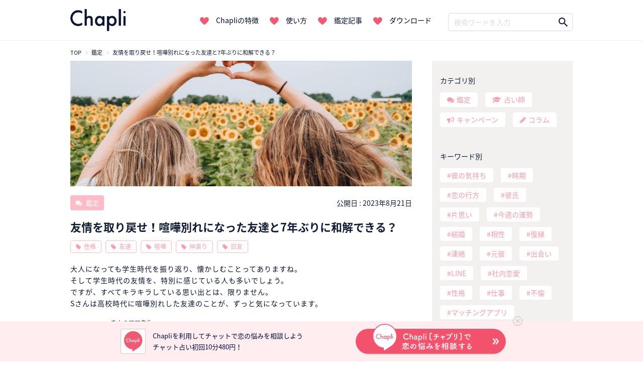

--- FILE ---
content_type: text/html; charset=UTF-8
request_url: https://chapli.me/12424/
body_size: 20769
content:
<!DOCTYPE html>
<html lang="ja" prefix="og: http://ogp.me/ns#">
  <head prefix="og: http://ogp.me/ns# fb: http://ogp.me/ns/fb# article: http://ogp.me/ns/article#"  itemscope itemtype="http://schema.org/Organization">
    <meta charset="UTF-8">
    <meta itemprop="name" content="チャット占い「Chapli」">
    <title>疎遠になった友達と仲直りできる？|チャット占い「Chapli」</title>

<!-- Google Tag Manager for WordPress by gtm4wp.com -->
<script data-cfasync="false" type="text/javascript">//<![CDATA[
	var gtm4wp_datalayer_name = "dataLayer";
	var dataLayer = dataLayer || [];
//]]>
</script>
<!-- End Google Tag Manager for WordPress by gtm4wp.com -->
<!-- This site is optimized with the Yoast SEO plugin v9.4 - https://yoast.com/wordpress/plugins/seo/ -->
<meta name="description" content="友達と疎遠になって7年。Sさんは大人になっても、高校時代に喧嘩別れした友達のことがずっと気になっています。友達と仲直りできる可能性を、チャット占い「Chapli」のきよのママ先生が、タロットと宿曜占星術で占います。"/>
<link rel="canonical" href="https://chapli.me/12424/" />
<meta property="og:locale" content="ja_JP" />
<meta property="og:type" content="article" />
<meta property="og:title" content="疎遠になった友達と仲直りできる？|チャット占い「Chapli」" />
<meta property="og:description" content="友達と疎遠になって7年。Sさんは大人になっても、高校時代に喧嘩別れした友達のことがずっと気になっています。友達と仲直りできる可能性を、チャット占い「Chapli」のきよのママ先生が、タロットと宿曜占星術で占います。" />
<meta property="og:url" content="https://chapli.me/12424/" />
<meta property="og:site_name" content="チャット占い「Chapli」" />
<meta property="article:publisher" content="https://www.facebook.com/chapli.info/" />
<meta property="article:tag" content="仲直り" />
<meta property="article:tag" content="友達" />
<meta property="article:tag" content="喧嘩" />
<meta property="article:tag" content="性格" />
<meta property="article:tag" content="旧友" />
<meta property="og:image" content="https://chapli.me/wp-content/uploads/2023/06/lauren-richmond-JZg77hPWmdU-unsplash-1.jpg" />
<meta property="og:image:secure_url" content="https://chapli.me/wp-content/uploads/2023/06/lauren-richmond-JZg77hPWmdU-unsplash-1.jpg" />
<meta property="og:image:width" content="1920" />
<meta property="og:image:height" content="1080" />
<meta property="og:image:alt" content="友達" />
<meta name="twitter:card" content="summary_large_image" />
<meta name="twitter:description" content="友達と疎遠になって7年。Sさんは大人になっても、高校時代に喧嘩別れした友達のことがずっと気になっています。友達と仲直りできる可能性を、チャット占い「Chapli」のきよのママ先生が、タロットと宿曜占星術で占います。" />
<meta name="twitter:title" content="疎遠になった友達と仲直りできる？|チャット占い「Chapli」" />
<meta name="twitter:site" content="@Chapli_official" />
<meta name="twitter:image" content="https://chapli.me/wp-content/uploads/2023/06/lauren-richmond-JZg77hPWmdU-unsplash-1.jpg" />
<meta name="twitter:creator" content="@Chapli_official" />
<!-- / Yoast SEO plugin. -->

<link rel='dns-prefetch' href='//ajax.googleapis.com' />
<link rel='dns-prefetch' href='//cdnjs.cloudflare.com' />
<link rel='dns-prefetch' href='//maxcdn.bootstrapcdn.com' />
<link rel='dns-prefetch' href='//s.w.org' />
<link rel='stylesheet' id='sb_instagram_styles-css'  href='https://chapli.me/wp-content/plugins/instagram-feed/css/sb-instagram-2-2.min.css?ver=2.4.3' type='text/css' media='all' />
<link rel='stylesheet' id='my-sb-type-ln-flat-css'  href='https://chapli.me/wp-content/themes/Chapli-wp/sb/sb-type-ln-flat.css?ver=5.0.3' type='text/css' media='all' />
<link rel='stylesheet' id='Chapli-wp-style2-css'  href='https://chapli.me/wp-content/themes/Chapli-wp/style2.css?ver=20260120' type='text/css' media='all' />
<link rel='stylesheet' id='fontawesome4.7.0-css'  href='//maxcdn.bootstrapcdn.com/font-awesome/4.7.0/css/font-awesome.min.css?ver=5.0.3' type='text/css' media='all' />
<link rel='stylesheet' id='common-style-css'  href='https://chapli.me/wp-content/themes/Chapli-wp/common.css?ver=5.0.3' type='text/css' media='all' />
<script type='text/javascript' src='//ajax.googleapis.com/ajax/libs/jquery/1.11.3/jquery.min.js?ver=1.11.3'></script>
<script type='text/javascript' src='https://chapli.me/wp-content/plugins/wp-google-analytics-events/js/ga-scroll-events.js?ver=2.5.2'></script>
<script type='text/javascript'>
/* <![CDATA[ */
var wpp_params = {"sampling_active":"0","sampling_rate":"100","ajax_url":"https:\/\/chapli.me\/wp-json\/wordpress-popular-posts\/v1\/popular-posts\/","ID":"12424","token":"91fcfa40c4","debug":""};
/* ]]> */
</script>
<script type='text/javascript' src='https://chapli.me/wp-content/plugins/wordpress-popular-posts/public/js/wpp-4.2.0.min.js?ver=4.2.2'></script>
<script type='text/javascript' src='https://chapli.me/wp-content/plugins/duracelltomi-google-tag-manager/js/gtm4wp-form-move-tracker.js?ver=1.9'></script>
<script type='text/javascript' src='https://cdnjs.cloudflare.com/ajax/libs/lazysizes/4.1.5/lazysizes.min.js?ver=5.0.3'></script>
<link rel='https://api.w.org/' href='https://chapli.me/wp-json/' />
<link rel='shortlink' href='https://chapli.me/?p=12424' />
<link rel="alternate" type="application/json+oembed" href="https://chapli.me/wp-json/oembed/1.0/embed?url=https%3A%2F%2Fchapli.me%2F12424%2F" />
<link rel="alternate" type="text/xml+oembed" href="https://chapli.me/wp-json/oembed/1.0/embed?url=https%3A%2F%2Fchapli.me%2F12424%2F&#038;format=xml" />
<script type="text/javascript">
	window._se_plugin_version = '8.1.9';
</script>

<!-- Google Tag Manager for WordPress by gtm4wp.com -->
<script data-cfasync="false" type="text/javascript">//<![CDATA[
	dataLayer.push({"pagePostType":"session","pagePostType2":"single-session","pageAttributes":["%e4%bb%b2%e7%9b%b4%e3%82%8a","%e5%8f%8b%e9%81%94","%e5%96%a7%e5%98%a9","%e6%80%a7%e6%a0%bc","%e6%97%a7%e5%8f%8b"],"pagePostAuthor":"とやま"});//]]>
</script>
<script data-cfasync="false">//<![CDATA[
(function(w,d,s,l,i){w[l]=w[l]||[];w[l].push({'gtm.start':
new Date().getTime(),event:'gtm.js'});var f=d.getElementsByTagName(s)[0],
j=d.createElement(s),dl=l!='dataLayer'?'&l='+l:'';j.async=true;j.src=
'//www.googletagmanager.com/gtm.'+'js?id='+i+dl;f.parentNode.insertBefore(j,f);
})(window,document,'script','dataLayer','GTM-N8Q2QBJ');//]]>
</script>
<!-- End Google Tag Manager -->
<!-- End Google Tag Manager for WordPress by gtm4wp.com --> <script type='text/javascript'>
         if (typeof _gaq === 'undefined') {
            var _gaq = _gaq || [];
            _gaq.push(['_setAccount', '$id']);
                        _gaq.push(['_setDomainName', '$domain']);
            _gaq.push(['_setAllowLinker', true]);
            _gaq.push(['_trackPageview']);

            (function() {
                var ga = document.createElement('script'); ga.type = 'text/javascript'; ga.async = true;
                ga.src = ('https:' == document.location.protocol ? 'https://' : 'http://') + 'stats.g.doubleclick.net/dc.js';
                var s = document.getElementsByTagName('script')[0]; s.parentNode.insertBefore(ga, s);
            })();
         }

</script> 		<meta charset="UTF-8">
	<meta name="viewport" content="width=device-width,initial-scale=1.0,maximum-scale=1.0,user-scalable=no">
	<meta name="format-detection" content="telephone=no">
		<!-- #1754 -->
		<meta name="facebook-domain-verification" content="u6q5or0k0vo11icv9u3no5ciq2n8f1" />
	<link rel="stylesheet" href="https://cdnjs.cloudflare.com/ajax/libs/animate.css/3.5.2/animate.min.css">
	<!-- Slick -->
	<link rel="stylesheet" href="//cdn.jsdelivr.net/npm/slick-carousel@1.8.1/slick/slick.css">
	<link rel="shortcut icon" type="image/x-icon" href="/wp-content/themes/Chapli-wp/assets/images/favicon.ico">
	<link rel="stylesheet" href="https://use.typekit.net/urp6qsq.css">
	<!-- ドロワー -->
	<script src="//cdnjs.cloudflare.com/ajax/libs/slideReveal/1.1.2/jquery.slidereveal.min.js"></script>
	<!-- GET UA -->
	<script src="/assets/js/common.js"></script>
	<script type="text/javascript">
		function getUA() {
		  var ua;

		  if (navigator.userAgent.match(/iPhone|iPod|iPad/i) != null) {
			ua = 'ios';
		  } else if (navigator.userAgent.match(/Android/i) != null) {
			ua = 'android';
		  } else {
			ua = 'other';
		  }
		  return ua;
		}
		var ua = getUA();
	</script>
	<!-- Treasure Data -->
	<script type="text/javascript">
		!function(t,e){if(void 0===e[t]){e[t]=function(){e[t].clients.push(this),this._init=[Array.prototype.slice.call(arguments)]},e[t].clients=[];for(var r=function(t){return function(){return this["_"+t]=this["_"+t]||[],this["_"+t].push(Array.prototype.slice.call(arguments)),this}},s=["addRecord","set","trackEvent","trackPageview","ready"],n=0;n<s.length;n++){var i=s[n];e[t].prototype[i]=r(i)}var a=document.createElement("script");a.type="text/javascript",a.async=!0,a.src=("https:"===document.location.protocol?"https:":"http:")+"//s3.amazonaws.com/td-cdn/sdk/td-1.2.0.js";var c=document.getElementsByTagName("script")[0];c.parentNode.insertBefore(a,c)}}("Treasure",this);
	</script>
	<script type="text/javascript">
		var td = new Treasure({
		host: 'in.treasuredata.com',
		writeKey: '5394/e949a600ec4b78770a66f86117532d0f150f1568',
		database: 'logbase'
		});
		td.trackPageview('accesslog_fact_chapli_web');
	</script>
	  <!-- Google tag (gtag.js) -->
	  <script async src="https://www.googletagmanager.com/gtag/js?id=G-Y9STWSYWQW"></script>
	  <script>
		  window.dataLayer = window.dataLayer || [];
		  function gtag(){dataLayer.push(arguments);}
		  gtag('js', new Date());

		  gtag('config', 'G-Y9STWSYWQW');
	  </script>
		<!-- Meta Pixel Code -->
		<script>
			!function(f,b,e,v,n,t,s)
			{if(f.fbq)return;n=f.fbq=function(){n.callMethod?
			n.callMethod.apply(n,arguments):n.queue.push(arguments)};
			if(!f._fbq)f._fbq=n;n.push=n;n.loaded=!0;n.version='2.0';
			n.queue=[];t=b.createElement(e);t.async=!0;
			t.src=v;s=b.getElementsByTagName(e)[0];
			s.parentNode.insertBefore(t,s)}(window, document,'script',
			'https://connect.facebook.net/en_US/fbevents.js');
			fbq('init', '983267073151163');
			fbq('track', 'PageView');
		</script>
		<noscript><img height="1" width="1" style="display:none"
			src="https://www.facebook.com/tr?id=983267073151163&ev=PageView&noscript=1"
		/></noscript>
		<!-- End Meta Pixel Code -->
  </head>
  <body data-rsssl=1 class="session-template-default single single-session postid-12424">
	
<!-- Google Tag Manager (noscript) -->
<noscript><iframe src="https://www.googletagmanager.com/ns.html?id=GTM-N8Q2QBJ"
height="0" width="0" style="display:none;visibility:hidden"></iframe></noscript>
<!-- End Google Tag Manager (noscript) -->	<header class="nav_header">
		<nav class="navigation_bar">
						<a href="/">
				<img src="/wp-content/themes/Chapli-wp/assets/images/logo.png" class="navigation_logo" alt="Chapli">
			</a>
						<ul class="navigation_links">
								<li>
					<a href="/#section02">Chapliの特徴</a>
				</li>
				<li>
					<a href="/#section03">使い方</a>
				</li>
				<li>
					<a href="/#section04">鑑定記事</a>
				</li>
				<li>
					<a href="/#section05">ダウンロード</a>
				</li>
			</ul>
			<div class="navigation_search">
				<form method="get" class="search_form" action="https://chapli.me/">
<input type="text" placeholder="検索ワードを入力" name="s" class="search_field" value="" />
<input type="submit" value="" alt="検索" title="検索" class="search_submit">
</form>			</div>
		</nav>
	</header>
	<!-- SP版ナビバー -->
	<div id="nav_button">
		<button id="btn2" class="drawer_open sp_only">
			<img src="/wp-content/themes/Chapli-wp/assets/images/icon_humberger.png" alt="メニュー">
		</button>
					<a href="/" class="navigation_logo">
				<img src="/wp-content/themes/Chapli-wp/assets/images/logo.png" alt="Chapli">
			</a>
				<button id="search_open" class="search_open_button sp_only">
			<img src="/wp-content/themes/Chapli-wp/assets/images/icon_search.png" alt="検索メニュー">
		</button>
	</div>

	<div class="bottom_DL_box">
	<div class="bottom_DL_box_wrapper">
		<img src="/wp-content/themes/Chapli-wp/assets/images/icon_chapli.png" alt="Chapli">
		<span>
			Chapliを利用してチャットで恋の悩みを相談しよう<br>
			チャット占い初回10分480円！
		</span>
						<a href="/service/campaign/index?cpno=Z201200077&utm_campaign=12424&utm_source=&utm_medium=" class="pc_bottom_ios" target="_blank">
			<img src="/wp-content/themes/Chapli-wp/assets/images/chapli_download_btn.png" alt="ChapliWebで相談する">
		</a>
		<button class="close_bottom_DL_box">
			<span></span>
		</button>
	</div>

	<div class="bottom_DL_box_wrapper_sp">
		<span>いつでもどこでも本格占い！<span class="first">初回は10分480円！▼</span></span>

						<ul>
			<li>
		<a href="https://app.adjust.com/1w8rku_siydtg?campaign=7351&amp;adgroup=bottom_dl_box&amp;creative=01" target="_blank">
			<img src="/wp-content/themes/Chapli-wp/assets/images/download_btn_app.png" alt="Chapliチャプリで恋の悩みをアプリで相談する">
		</a>
		</li>
			<li>
			<a href="https://chapli.me/service/campaign/index?cpno=Z201200076&utm_source=CRM&utm_medium=chapli&utm_campaign=footerSP" target="_blank">
				<img src="/wp-content/themes/Chapli-wp/assets/images/chapli_regist_web.png" alt="Chapliチャプリで恋の悩みを今すぐ相談する">
			</a>
			</li>
		</ul>

	</div>
</div>
	<div id="search_menu" class="sp_only">
		<button id="search_close" class="search_close_button sp_only">
			<i class="fa fa-angle-up" aria-hidden="true"></i>
		</button>
		<div class="search_wrapper">
			<div class="search_title">鑑定記事・占い師検索</div>
			<div class="search_form_box search_column">
				<form method="get" class="search_form" action="https://chapli.me/">
<input type="text" placeholder="検索ワードを入力" name="s" class="search_field" value="" />
<input type="submit" value="" alt="検索" title="検索" class="search_submit">
</form>			</div>
			<ul class="menu_pages">
				<li>
					<a href="/archive/">最新記事一覧</a>
				</li>
				<li>
					<a href="/popular/">人気記事一覧</a>
				</li>
			</ul>
			<div class="search_column">
				<div class="list_title">カテゴリー別</div>
				<ul class="label_search post_type">
					<li>
						<a href="/session/" class="session">鑑定</a>
					</li>
					<li>
						<a href="/fortune_tellers/" class="fortune_tellers">占い師</a>
					</li>
					<li>
						<a href="/campaign/" class="campaign">キャンペーン</a>
					</li>
				</ul>
				<div class="list_title">キーワード別</div>
				<ul class="label_search search_tags">
										<li>
						<a href="https://chapli.me/tag/%e5%bd%bc%e3%81%ae%e6%b0%97%e6%8c%81%e3%81%a1/">彼の気持ち	
						</a>
					</li>
										<li>
						<a href="https://chapli.me/tag/%e6%99%82%e6%9c%9f/">時期	
						</a>
					</li>
										<li>
						<a href="https://chapli.me/tag/%e6%81%8b%e3%81%ae%e8%a1%8c%e6%96%b9/">恋の行方	
						</a>
					</li>
										<li>
						<a href="https://chapli.me/tag/%e5%bd%bc%e6%b0%8f/">彼氏	
						</a>
					</li>
										<li>
						<a href="https://chapli.me/tag/%e7%89%87%e6%80%9d%e3%81%84/">片思い	
						</a>
					</li>
										<li>
						<a href="https://chapli.me/tag/%e4%bb%8a%e9%80%b1%e3%81%ae%e9%81%8b%e5%8b%a2/">今週の運勢	
						</a>
					</li>
										<li>
						<a href="https://chapli.me/tag/%e7%b5%90%e5%a9%9a/">結婚	
						</a>
					</li>
										<li>
						<a href="https://chapli.me/tag/%e7%9b%b8%e6%80%a7/">相性	
						</a>
					</li>
										<li>
						<a href="https://chapli.me/tag/%e5%be%a9%e7%b8%81/">復縁	
						</a>
					</li>
										<li>
						<a href="https://chapli.me/tag/%e9%80%a3%e7%b5%a1/">連絡	
						</a>
					</li>
									</ul>
			</div>
		</div>
	</div>
	<div id="slider" class="drawer sp_only">
		<div class="drawer_wrapper">
			<button id="btn3" class="drawer_close">
				<div class="close_button">
					<span></span>
				</div>
			</button>
			<div class="chapli_logo">
				<a href="/">
					<img src="/wp-content/themes/Chapli-wp/assets/images/hdr-icon-chapli.png">
				</a>
			</div>
			<div class="drawer_titile">Chapliのご紹介</div>
			<ul class="menu_pages">
				<li><a href="/#section02">Chapliの特徴</a></li>
				<li><a href="/#section03">使い方</a></li>
				<li><a href="/#section04">鑑定記事</a></li>
			</ul>
			<ul class="drawer_post_types">
				<li><a href="/session/">鑑定記事一覧</a></li>
				<li><a href="/fortune_tellers/">占い師一覧</a></li>
				<li><a href="/campaign/">キャンペーン一覧</a></li>
								<li><a href="/column/">コラム一覧</a></li>
							</ul>
			<ul class="drawer_tags">
						<li>
				<a href="https://chapli.me/tag/%e5%bd%bc%e3%81%ae%e6%b0%97%e6%8c%81%e3%81%a1/">
					彼の気持ち	
				</a>
			</li>
						<li>
				<a href="https://chapli.me/tag/%e6%99%82%e6%9c%9f/">
					時期	
				</a>
			</li>
						<li>
				<a href="https://chapli.me/tag/%e6%81%8b%e3%81%ae%e8%a1%8c%e6%96%b9/">
					恋の行方	
				</a>
			</li>
						<li>
				<a href="https://chapli.me/tag/%e5%bd%bc%e6%b0%8f/">
					彼氏	
				</a>
			</li>
						<li>
				<a href="https://chapli.me/tag/%e7%89%87%e6%80%9d%e3%81%84/">
					片思い	
				</a>
			</li>
						<li>
				<a href="https://chapli.me/tag/%e4%bb%8a%e9%80%b1%e3%81%ae%e9%81%8b%e5%8b%a2/">
					今週の運勢	
				</a>
			</li>
						<li>
				<a href="https://chapli.me/tag/%e7%b5%90%e5%a9%9a/">
					結婚	
				</a>
			</li>
						<li>
				<a href="https://chapli.me/tag/%e7%9b%b8%e6%80%a7/">
					相性	
				</a>
			</li>
						<li>
				<a href="https://chapli.me/tag/%e5%be%a9%e7%b8%81/">
					復縁	
				</a>
			</li>
						<li>
				<a href="https://chapli.me/tag/%e9%80%a3%e7%b5%a1/">
					連絡	
				</a>
			</li>
						</ul>
			<ul class="drawer_sns">
				<li>
					<a href="https://twitter.com/Chapli_official" target="_blank">
						<img src="/wp-content/themes/Chapli-wp/assets/images/icon_twitter.png" alt="ChapliのInstagram">
					</a>
				</li>
				<li>
					<a href="https://www.instagram.com/chapli_app/" target="_blank">
						<img src="/wp-content/themes/Chapli-wp/assets/images/icon_instagram.png" alt="ChapliのTwitter">
					</a>
				</li>
			</ul>
			<div class="drawer_banner">
				<a href="/recruit/PC/" class="recruit" target="_blank">
					<img src="/wp-content/themes/Chapli-wp/assets/images/recruit_banner.png" alt="鑑定士募集中">
				</a>
				提携占い館
				<a href="http://www.mixarea.jp/" target="_blank" class="mixarea">
					<img src="/wp-content/themes/Chapli-wp/assets/images/banner_pc.png" alt="提携占い館">
				</a>
			</div>
		</div>
	</div>
    <div id="page">
				<div id="content" class="site__content">
				<div id="top_DL">
					<ul>
						<li class="icon">
							<img src="/wp-content/themes/Chapli-wp/assets/images/app_icon_chapli.png" alt="Chapli">
						</li>
						<li class="brand">
							<div class="brand_title">
								チャット占い【Chapli】
							</div>
							<span>
								cocoloni,Inc.
							</span>
						</li>
						<li class="button">
														<a href="https://app.adjust.com/1w8rku_siydtg?campaign=12424&adgroup=download&creative=box_01" class="top_DL_link">
								ダウンロード
							</a>
						</li>
					</ul>
				</div>
			<div id="wrapper">
				<div class="container breadcrumb_container">
					<ol class="breadcrumb small" itemscope itemtype="http://schema.org/BreadcrumbList"><li itemprop="itemListElement" itemscope itemtype="http://schema.org/ListItem"><a href="https://chapli.me/" itemprop="item"><span itemprop="name" content="チャット占い「Chapli」">TOP</span></a><meta itemprop="position" content="1" /></li><li itemprop="itemListElement" itemscope itemtype="http://schema.org/ListItem"><a href="https://chapli.me/session/" itemprop="item"><span itemprop="name">鑑定</span></a><meta itemprop="position" content="2" /></li><li itemprop="itemListElement" itemscope itemtype="http://schema.org/ListItem"><a href="https://chapli.me/12424/" itemprop="item"><span itemprop="name">友情を取り戻せ！喧嘩別れになった友達と7年ぶりに和解できる？</span></a><meta itemprop="position" content="3" /></li></ol>				</div>

<div class="container">

  <div class="row">

    <div id="primary" class="single" itemscope itemtype="http://schema.org/NewsArticle">

      
        <article id="main" class="site__main">

          <meta itemscope itemprop="mainEntityOfPage"  itemType="https://schema.org/WebPage" itemid="https://google.com/article"/>
<meta itemprop="description" content="大人になっても学生時代を振り返り、懐かしむことってありますね。 そして学生時代の友情を、特別に感じている人も多いでしょう。 ですが、すべてキラキラしている思い出とは、限りません。 Sさんは高校時代に喧嘩別れした友達のこと [&hellip;]">
<meta itemprop="url" content="https://chapli.me/12424/" />
<meta itemprop="datePublished" content="2023-08-21T17:00:47+00:00">
<meta itemprop="dateModified" content="2023-08-18T08:55:18+00:00"/>
<meta itemprop="author" content="チャット占い「Chapli」"/>
          <div class="entry-eyecatch" itemprop="image" itemscope itemtype="https://schema.org/ImageObject">
  <meta itemprop="url" content="https://chapli.me/wp-content/uploads/2023/06/lauren-richmond-JZg77hPWmdU-unsplash-1-1024x576.jpg">
  <meta itemprop="width" content="640">
  <meta itemprop="height" content="360">
	<div class="eye_catch " style="background: url(https://chapli.me/wp-content/uploads/2023/06/lauren-richmond-JZg77hPWmdU-unsplash-1-1024x576.jpg) center center / cover ">
		<a href="https://chapli.me/12424/"></a>
	</div>
</div>

          <header class="entry__header">

	<div class="entry__meta">
		
		<div itemprop="publisher" itemscope itemtype="https://schema.org/Organization">
			<meta itemprop="name" content="チャット占い「Chapli」">
			<div itemprop="logo" itemscope itemtype="https://schema.org/ImageObject">
				<meta itemprop="url" content="https://chapli.me/wp-content/themes/Chapli-wp/assets/images/logo_markup.png">
				<meta itemprop="width" content="151">
				<meta itemprop="height" content="60">
			</div>
		</div>
		
		<div id="post_info">
			<span class="post_type_label session">
				<a href="https://chapli.me/session/">
					鑑定				</a>
			</span>

			<span class="publish_date">
			公開日 : 
			<time class="entry-date">
			  2023年8月21日			</time>
			</span>
		</div>
		
    <h1 class="entry__title" itemprop="headline">友情を取り戻せ！喧嘩別れになった友達と7年ぶりに和解できる？</h1>
	
	<ul class="tax_label">
      <li class="tax_label"><a href="https://chapli.me/tag/%e6%80%a7%e6%a0%bc/">性格</a></li><li class="tax_label"><a href="https://chapli.me/tag/%e5%8f%8b%e9%81%94/">友達</a></li><li class="tax_label"><a href="https://chapli.me/tag/%e5%96%a7%e5%98%a9/">喧嘩</a></li><li class="tax_label"><a href="https://chapli.me/tag/%e4%bb%b2%e7%9b%b4%e3%82%8a/">仲直り</a></li><li class="tax_label"><a href="https://chapli.me/tag/%e6%97%a7%e5%8f%8b/">旧友</a></li>      	</ul>

  </div><!-- .entry__meta -->
</header><!-- .entry__header -->
          <div class="entry__content">

  <p>大人になっても学生時代を振り返り、懐かしむことってありますね。<br />
そして学生時代の友情を、特別に感じている人も多いでしょう。<br />
ですが、すべてキラキラしている思い出とは、限りません。<br />
Sさんは高校時代に喧嘩別れした友達のことが、ずっと気になっています。</p>
<div class="sb-margin">
<div class="sb-type-ln-flat">
	<div class="sb-subtype-a">
		<div class="sb-speaker">
			<div class="sb-icon">
				<img src="https://chapli.me/wp-content/plugins/speech-bubble/img/../../../uploads/2022/06/kiyono.jpg" class="sb-icon">
			</div>
			<div class="sb-name">きよのママ先生</div>
		</div>
		<div class="sb-content">
			<div class="sb-speech-bubble">こんばんは。</div>
		</div>
	</div>
</div>
<div class="sb-type-ln-flat">
	<div class="sb-subtype-a">
		<div class="sb-speaker">
			<div class="sb-icon">
				<img src="https://chapli.me/wp-content/plugins/speech-bubble/img/../../../uploads/2022/06/kiyono.jpg" class="sb-icon">
			</div>
			<div class="sb-name">きよのママ先生</div>
		</div>
		<div class="sb-content">
			<div class="sb-speech-bubble">よろしくお願いいたします。</div>
		</div>
	</div>
</div>
<div class="sb-type-ln-flat">
	<div class="sb-subtype-a">
		<div class="sb-speaker">
			<div class="sb-icon">
				<img src="https://chapli.me/wp-content/plugins/speech-bubble/img/../../../uploads/2022/06/kiyono.jpg" class="sb-icon">
			</div>
			<div class="sb-name">きよのママ先生</div>
		</div>
		<div class="sb-content">
			<div class="sb-speech-bubble">今日はどのようなご相談でしょうか？</div>
		</div>
	</div>
</div>
<div class="sb-type-ln-flat">
	<div class="sb-subtype-b">
		<div class="sb-speaker">
			<div class="sb-icon">
				<img src="https://chapli.me/wp-content/plugins/speech-bubble/img/woman.png" class="sb-icon">
			</div>
			<div class="sb-name">Sさん</div>
		</div>
		<div class="sb-content">
			<div class="sb-speech-bubble">こんばんは。<br />
よろしくお願いいたします。</div>
		</div>
	</div>
</div>
<div class="sb-type-ln-flat">
	<div class="sb-subtype-b">
		<div class="sb-speaker">
			<div class="sb-icon">
				<img src="https://chapli.me/wp-content/plugins/speech-bubble/img/woman.png" class="sb-icon">
			</div>
			<div class="sb-name">Sさん</div>
		</div>
		<div class="sb-content">
			<div class="sb-speech-bubble">元友人と、また仲良くなれるか知りたいです。</div>
		</div>
	</div>
</div>
<div class="sb-type-ln-flat">
	<div class="sb-subtype-b">
		<div class="sb-speaker">
			<div class="sb-icon">
				<img src="https://chapli.me/wp-content/plugins/speech-bubble/img/woman.png" class="sb-icon">
			</div>
			<div class="sb-name">Sさん</div>
		</div>
		<div class="sb-content">
			<div class="sb-speech-bubble">相手の生年月日は1991.3.9です。</div>
		</div>
	</div>
</div>
<div class="sb-type-ln-flat">
	<div class="sb-subtype-a">
		<div class="sb-speaker">
			<div class="sb-icon">
				<img src="https://chapli.me/wp-content/plugins/speech-bubble/img/../../../uploads/2022/06/kiyono.jpg" class="sb-icon">
			</div>
			<div class="sb-name">きよのママ先生</div>
		</div>
		<div class="sb-content">
			<div class="sb-speech-bubble">いくつか質問しても大丈夫でしょうか？</div>
		</div>
	</div>
</div>
<div class="sb-type-ln-flat">
	<div class="sb-subtype-b">
		<div class="sb-speaker">
			<div class="sb-icon">
				<img src="https://chapli.me/wp-content/plugins/speech-bubble/img/woman.png" class="sb-icon">
			</div>
			<div class="sb-name">Sさん</div>
		</div>
		<div class="sb-content">
			<div class="sb-speech-bubble">はい。</div>
		</div>
	</div>
</div>
<div class="sb-type-ln-flat">
	<div class="sb-subtype-a">
		<div class="sb-speaker">
			<div class="sb-icon">
				<img src="https://chapli.me/wp-content/plugins/speech-bubble/img/../../../uploads/2022/06/kiyono.jpg" class="sb-icon">
			</div>
			<div class="sb-name">きよのママ先生</div>
		</div>
		<div class="sb-content">
			<div class="sb-speech-bubble">そのお友達とは、どういう間柄なのかな？例えば中学時代の同級生とか、職場の同僚だったとか。</div>
		</div>
	</div>
</div>
<div class="sb-type-ln-flat">
	<div class="sb-subtype-b">
		<div class="sb-speaker">
			<div class="sb-icon">
				<img src="https://chapli.me/wp-content/plugins/speech-bubble/img/woman.png" class="sb-icon">
			</div>
			<div class="sb-name">Sさん</div>
		</div>
		<div class="sb-content">
			<div class="sb-speech-bubble">高校の同級生です。</div>
		</div>
	</div>
</div>
<div class="sb-type-ln-flat">
	<div class="sb-subtype-a">
		<div class="sb-speaker">
			<div class="sb-icon">
				<img src="https://chapli.me/wp-content/plugins/speech-bubble/img/../../../uploads/2022/06/kiyono.jpg" class="sb-icon">
			</div>
			<div class="sb-name">きよのママ先生</div>
		</div>
		<div class="sb-content">
			<div class="sb-speech-bubble">なるほどですね。</div>
		</div>
	</div>
</div>
<div class="sb-type-ln-flat">
	<div class="sb-subtype-a">
		<div class="sb-speaker">
			<div class="sb-icon">
				<img src="https://chapli.me/wp-content/plugins/speech-bubble/img/../../../uploads/2022/06/kiyono.jpg" class="sb-icon">
			</div>
			<div class="sb-name">きよのママ先生</div>
		</div>
		<div class="sb-content">
			<div class="sb-speech-bubble">どうして、このお友達を気になるようになったのかな？</div>
		</div>
	</div>
</div>
<div class="sb-type-ln-flat">
	<div class="sb-subtype-b">
		<div class="sb-speaker">
			<div class="sb-icon">
				<img src="https://chapli.me/wp-content/plugins/speech-bubble/img/woman.png" class="sb-icon">
			</div>
			<div class="sb-name">Sさん</div>
		</div>
		<div class="sb-content">
			<div class="sb-speech-bubble">7年前に些細なことで仲違いになり、そのままになっているからです。</div>
		</div>
	</div>
</div>
<div class="sb-type-ln-flat">
	<div class="sb-subtype-b">
		<div class="sb-speaker">
			<div class="sb-icon">
				<img src="https://chapli.me/wp-content/plugins/speech-bubble/img/woman.png" class="sb-icon">
			</div>
			<div class="sb-name">Sさん</div>
		</div>
		<div class="sb-content">
			<div class="sb-speech-bubble">私からアクションをかけてみたこともあったのですが…</div>
		</div>
	</div>
</div>
<div class="sb-type-ln-flat">
	<div class="sb-subtype-a">
		<div class="sb-speaker">
			<div class="sb-icon">
				<img src="https://chapli.me/wp-content/plugins/speech-bubble/img/../../../uploads/2022/06/kiyono.jpg" class="sb-icon">
			</div>
			<div class="sb-name">きよのママ先生</div>
		</div>
		<div class="sb-content">
			<div class="sb-speech-bubble">ご協力ありがとうございます。</div>
		</div>
	</div>
</div>
<div class="sb-type-ln-flat">
	<div class="sb-subtype-a">
		<div class="sb-speaker">
			<div class="sb-icon">
				<img src="https://chapli.me/wp-content/plugins/speech-bubble/img/../../../uploads/2022/06/kiyono.jpg" class="sb-icon">
			</div>
			<div class="sb-name">きよのママ先生</div>
		</div>
		<div class="sb-content">
			<div class="sb-speech-bubble">では見てみますね。</div>
		</div>
	</div>
</div>
<div class="sb-type-ln-flat">
	<div class="sb-subtype-a">
		<div class="sb-speaker">
			<div class="sb-icon">
				<img src="https://chapli.me/wp-content/plugins/speech-bubble/img/../../../uploads/2022/06/kiyono.jpg" class="sb-icon">
			</div>
			<div class="sb-name">きよのママ先生</div>
		</div>
		<div class="sb-content">
			<div class="sb-speech-bubble">少しお待ちくださいませ。</div>
		</div>
	</div>
</div>
</div>
<p>友達と疎遠になって7年。<br />
Sさんから仲直りのきっかけを作ろうと、声をかけたこともあったようです。<br />
それほど彼女との友情は、Sさんにとって特別なものだったのでしょう。<br />
きよのママ先生が、友達と仲直りできるかどうかを占います。</p>
<h2>タロットで占う、友達と仲直りできる可能性</h2>
<div class="sb-margin">
<div class="sb-type-ln-flat">
	<div class="sb-subtype-a">
		<div class="sb-speaker">
			<div class="sb-icon">
				<img src="https://chapli.me/wp-content/plugins/speech-bubble/img/../../../uploads/2022/06/kiyono.jpg" class="sb-icon">
			</div>
			<div class="sb-name">きよのママ先生</div>
		</div>
		<div class="sb-content">
			<div class="sb-speech-bubble">彼女と元のように仲良くなれる可能性は、薄いかもしれませんね。</div>
		</div>
	</div>
</div>
<div class="sb-type-ln-flat">
	<div class="sb-subtype-a">
		<div class="sb-speaker">
			<div class="sb-icon">
				<img src="https://chapli.me/wp-content/plugins/speech-bubble/img/../../../uploads/2022/06/kiyono.jpg" class="sb-icon">
			</div>
			<div class="sb-name">きよのママ先生</div>
		</div>
		<div class="sb-content">
			<div class="sb-speech-bubble">というのも、彼女は今のお友達と仲良くすることで精一杯な様子です</div>
		</div>
	</div>
</div>
<div class="sb-type-ln-flat">
	<div class="sb-subtype-b">
		<div class="sb-speaker">
			<div class="sb-icon">
				<img src="https://chapli.me/wp-content/plugins/speech-bubble/img/woman.png" class="sb-icon">
			</div>
			<div class="sb-name">Sさん</div>
		</div>
		<div class="sb-content">
			<div class="sb-speech-bubble">なるほど</div>
		</div>
	</div>
</div>
<div class="sb-type-ln-flat">
	<div class="sb-subtype-a">
		<div class="sb-speaker">
			<div class="sb-icon">
				<img src="https://chapli.me/wp-content/plugins/speech-bubble/img/../../../uploads/2022/06/kiyono.jpg" class="sb-icon">
			</div>
			<div class="sb-name">きよのママ先生</div>
		</div>
		<div class="sb-content">
			<div class="sb-speech-bubble">彼女は負けず嫌いで、頑固な一面もありますね</div>
		</div>
	</div>
</div>
<div class="sb-type-ln-flat">
	<div class="sb-subtype-b">
		<div class="sb-speaker">
			<div class="sb-icon">
				<img src="https://chapli.me/wp-content/plugins/speech-bubble/img/woman.png" class="sb-icon">
			</div>
			<div class="sb-name">Sさん</div>
		</div>
		<div class="sb-content">
			<div class="sb-speech-bubble">そうです</div>
		</div>
	</div>
</div>
<div class="sb-type-ln-flat">
	<div class="sb-subtype-a">
		<div class="sb-speaker">
			<div class="sb-icon">
				<img src="https://chapli.me/wp-content/plugins/speech-bubble/img/../../../uploads/2022/06/kiyono.jpg" class="sb-icon">
			</div>
			<div class="sb-name">きよのママ先生</div>
		</div>
		<div class="sb-content">
			<div class="sb-speech-bubble">自分が一番正しいと思う節があるかもしれません💦</div>
		</div>
	</div>
</div>
<div class="sb-type-ln-flat">
	<div class="sb-subtype-b">
		<div class="sb-speaker">
			<div class="sb-icon">
				<img src="https://chapli.me/wp-content/plugins/speech-bubble/img/woman.png" class="sb-icon">
			</div>
			<div class="sb-name">Sさん</div>
		</div>
		<div class="sb-content">
			<div class="sb-speech-bubble">高校のときもそうでした…💦</div>
		</div>
	</div>
</div>
<div class="sb-type-ln-flat">
	<div class="sb-subtype-a">
		<div class="sb-speaker">
			<div class="sb-icon">
				<img src="https://chapli.me/wp-content/plugins/speech-bubble/img/../../../uploads/2022/06/kiyono.jpg" class="sb-icon">
			</div>
			<div class="sb-name">きよのママ先生</div>
		</div>
		<div class="sb-content">
			<div class="sb-speech-bubble">そうですよね。</div>
		</div>
	</div>
</div>
<div class="sb-type-ln-flat">
	<div class="sb-subtype-a">
		<div class="sb-speaker">
			<div class="sb-icon">
				<img src="https://chapli.me/wp-content/plugins/speech-bubble/img/../../../uploads/2022/06/kiyono.jpg" class="sb-icon">
			</div>
			<div class="sb-name">きよのママ先生</div>
		</div>
		<div class="sb-content">
			<div class="sb-speech-bubble">だから対人関係で、ちょっとのことでも受け入れられない部分があると、「この人とは合わない！」とレッテルを貼ってしまうことがあったようです。</div>
		</div>
	</div>
</div>
<div class="sb-type-ln-flat">
	<div class="sb-subtype-a">
		<div class="sb-speaker">
			<div class="sb-icon">
				<img src="https://chapli.me/wp-content/plugins/speech-bubble/img/../../../uploads/2022/06/kiyono.jpg" class="sb-icon">
			</div>
			<div class="sb-name">きよのママ先生</div>
		</div>
		<div class="sb-content">
			<div class="sb-speech-bubble">おそらく彼女と長く友達関係を続けている人は、少ないのではないかな？</div>
		</div>
	</div>
</div>
<div class="sb-type-ln-flat">
	<div class="sb-subtype-a">
		<div class="sb-speaker">
			<div class="sb-icon">
				<img src="https://chapli.me/wp-content/plugins/speech-bubble/img/../../../uploads/2022/06/kiyono.jpg" class="sb-icon">
			</div>
			<div class="sb-name">きよのママ先生</div>
		</div>
		<div class="sb-content">
			<div class="sb-speech-bubble">Sさんは、今の周りの仲間や友達を大切にすればいいよ。</div>
		</div>
	</div>
</div>
</div>
<p>残念ながら、友達と仲直りできる確率は低そうです。<br />
「急展開はない」という意味の『ワンド8の逆位置』と、「不満」を意味する『カップ4の正位置』のカードから、そう読み取れるのだそう。<br />
続いて彼女の性格を宿曜占星術で占ったところ、意地っ張りで素直になれないタイプということがわかりました。<br />
向こうからSさんに歩み寄ることもなさそうです。</p>
<h2 class="session_end">鑑定終了後のメッセージ</h2>
<div class="sb-margin">
<div class="sb-type-ln-flat">
	<div class="sb-subtype-a">
		<div class="sb-speaker">
			<div class="sb-icon">
				<img src="https://chapli.me/wp-content/plugins/speech-bubble/img/../../../uploads/2022/06/kiyono.jpg" class="sb-icon">
			</div>
			<div class="sb-name">きよのママ先生</div>
		</div>
		<div class="sb-content">
			<div class="sb-speech-bubble">私たちは年を重ねていくと、自分の生活や今関わっている人にしか目を向けなくなります。</div>
		</div>
	</div>
</div>
<div class="sb-type-ln-flat">
	<div class="sb-subtype-a">
		<div class="sb-speaker">
			<div class="sb-icon">
				<img src="https://chapli.me/wp-content/plugins/speech-bubble/img/../../../uploads/2022/06/kiyono.jpg" class="sb-icon">
			</div>
			<div class="sb-name">きよのママ先生</div>
		</div>
		<div class="sb-content">
			<div class="sb-speech-bubble">Sさんは真面目なところがあるので、学生時代のお友達も大切にしたいと思っていますよね。</div>
		</div>
	</div>
</div>
<div class="sb-type-ln-flat">
	<div class="sb-subtype-a">
		<div class="sb-speaker">
			<div class="sb-icon">
				<img src="https://chapli.me/wp-content/plugins/speech-bubble/img/../../../uploads/2022/06/kiyono.jpg" class="sb-icon">
			</div>
			<div class="sb-name">きよのママ先生</div>
		</div>
		<div class="sb-content">
			<div class="sb-speech-bubble">彼女は負けず嫌いなので、自分が一番ではないと気が済まないようです。お付き合いしていくとなると、やや面倒かもしれませんね。</div>
		</div>
	</div>
</div>
<div class="sb-type-ln-flat">
	<div class="sb-subtype-a">
		<div class="sb-speaker">
			<div class="sb-icon">
				<img src="https://chapli.me/wp-content/plugins/speech-bubble/img/../../../uploads/2022/06/kiyono.jpg" class="sb-icon">
			</div>
			<div class="sb-name">きよのママ先生</div>
		</div>
		<div class="sb-content">
			<div class="sb-speech-bubble">Sさんは自分の周りに大事にしたいなというお友達がいるのなら、その人との関わりを大切にしてきましょう。</div>
		</div>
	</div>
</div>
<div class="sb-type-ln-flat">
	<div class="sb-subtype-a">
		<div class="sb-speaker">
			<div class="sb-icon">
				<img src="https://chapli.me/wp-content/plugins/speech-bubble/img/../../../uploads/2022/06/kiyono.jpg" class="sb-icon">
			</div>
			<div class="sb-name">きよのママ先生</div>
		</div>
		<div class="sb-content">
			<div class="sb-speech-bubble">Sさんが困っているときに、助けてくれます。Sさんも相手が困っていたら手を差し伸べてくださいね。</div>
		</div>
	</div>
</div>
<div class="sb-type-ln-flat">
	<div class="sb-subtype-a">
		<div class="sb-speaker">
			<div class="sb-icon">
				<img src="https://chapli.me/wp-content/plugins/speech-bubble/img/../../../uploads/2022/06/kiyono.jpg" class="sb-icon">
			</div>
			<div class="sb-name">きよのママ先生</div>
		</div>
		<div class="sb-content">
			<div class="sb-speech-bubble">今日はありがとうございます。</div>
		</div>
	</div>
</div>
</div>
<p>最後にきよのママ先生から、アドバイスが送られました。<br />
昔の友達ももちろん大事ですが、大切なのは「今」。<br />
今の友達との縁を大切にしていきましょう。</p>
<h2 class="thanks">ありがとうの声</h2>
<div class="sb-margin">
<div class="sb-type-ln-flat">
	<div class="sb-subtype-b">
		<div class="sb-speaker">
			<div class="sb-icon">
				<img src="https://chapli.me/wp-content/plugins/speech-bubble/img/woman.png" class="sb-icon">
			</div>
			<div class="sb-name">Sさん</div>
		</div>
		<div class="sb-content">
			<div class="sb-speech-bubble">時間が過ぎても、丁寧に見ていただきありがとうございましたm(_ _)m<br />
長年気がかりだったので、知りたく聞いてみました。もう無理に声はかけず、自分の周りの人だけを大事にしていきたいと思います。</div>
		</div>
	</div>
</div>
<div class="sb-type-ln-flat">
	<div class="sb-subtype-a">
		<div class="sb-speaker">
			<div class="sb-icon">
				<img src="https://chapli.me/wp-content/plugins/speech-bubble/img/../../../uploads/2022/06/kiyono.jpg" class="sb-icon">
			</div>
			<div class="sb-name">きよのママ先生</div>
		</div>
		<div class="sb-content">
			<div class="sb-speech-bubble">先ほどはありがとうございました。<br />
そうですよね💦<br />
無理に合わせていく必要はないですね。今の周りのお友達を大事にしてくださいね😊<br />
今の貴方に合った人たちとの良好な関係が、一番ですもの🤗</div>
		</div>
	</div>
</div>
</div>
<h2 class="message">この相談者さんと同じようなお悩みをもった方への一言メッセージ</h2>
<div class="message-box">
<div class="message-img">
<img src="https://chapli.me/wp-content/uploads/2023/02/34a47eaf0e9d744a7d78e55339d9726b-150x150.png" alt="Chapliの占い師：きよのママ先生" width="100" height="100" class="alignnone size-thumbnail wp-image-11571" srcset="https://chapli.me/wp-content/uploads/2023/02/34a47eaf0e9d744a7d78e55339d9726b-150x150.png 150w, https://chapli.me/wp-content/uploads/2023/02/34a47eaf0e9d744a7d78e55339d9726b.png 272w" sizes="(max-width: 100px) 100vw, 100px" /><br />
きよのママ先生</div>
<p>昔からのお友達を大事にしたいという人は多いでしょう。ただ相手の先天的な性格とお互いの現在の環境が原因で、良かったはずの相性がズレる可能性はあります。相手に合わせないといけない友人関係はとても疲れます。自分に合う人や尊敬する人、今関わりのある人達を大切にしていきましょう。</p></div>
			<p class="privacy">※お名前、生年月日等の個人情報はすべて置き換えて保護しています。</p>
		<div class="consult-link-wrapper" style="text-align: center;margin: 40px 0;background: #ffedf0;padding: 15px;">
			<p class="consult-link-intro" style="font-size: 15px;/* color: #555; */margin-bottom: 8px;">
				誰にも話せなかったお悩み、打ち明けてみませんか？頼れる占い師さんがお待ちしています。
			</p>
			
			<a href="https://chapli.me/service/campaign/index?cpno=Z201200586&amp;utm_source=chapli&amp;utm_medium=article&amp;utm_campaign=kantei" class="consult-link-button" style="
		display: inline-block;
		padding: 12px 24px;
		background-color: #f3526c;
		color: #ffffff;
		font-size: 14px;
		font-weight: bold;
		text-decoration: none;
		border-radius: 20px;
		transition: background-color 0.3s;
		/* margin-bottom: 40px; */
	">相談してみる</a>
			</div>
		
	  </div><!-- .entry__content -->			
        </article><!-- #post-## -->

      
		    <div class="site__sub m-20">
  <ul class="snsbtnwrap">
	  <a href="http://twitter.com/share?text=友情を取り戻せ！喧嘩別れになった友達と7年ぶりに和解できる？&url=https://chapli.me/12424/" target="_blank">
      <li class="btn-tw btn-comm"><span>Twitter</span></li>
	  </a>
	  <a href="https://www.facebook.com/sharer/sharer.php?u=https://chapli.me/12424/" target="_blank">
      <li class="btn-fb btn-comm"><span>Facebook</span></li>
	  </a>
	  <a href="https://plus.google.com/share?url=https://chapli.me/12424/" target="_blank">
      <li class="btn-gp btn-comm"><span>Google+</span></li>
	  </a>
	  <a href="http://b.hatena.ne.jp/entry/https://chapli.me/12424/" target="_blank">
      <li class="btn-hb btn-comm"><span>はてぶ</span></li>
	  </a>
	  <a href="https://getpocket.com/edit?url=https://chapli.me/12424/" target="_blank">
      <li class="btn-pk btn-comm"><span>Pocket</span></li>
	  </a>
	  <a href="http://feedly.com/index.html#subscription%2Ffeed%2Fhttps://chapli.me/feed/" target="_blank">
      <li class="btn-fd btn-comm"><span>Feedly</span></li>
	  </a>
  </ul>
</div>
		
		<div class="articlelist">占い師紹介</div>
		<div class="teller_profile">
	<a href="https://chapli.me/fortune_tellers/id_686/">
		<img class="counsellors_img" src="https://chapli.me/wp-content/uploads/2022/06/kiyono.jpg">
	</a>

	<div class="bio">
		<h2>
			<a href="https://chapli.me/fortune_tellers/id_686/">
				きよのママ先生			</a>
		</h2>
		<p>
			この恋、走り続けて大丈夫！？<br />
絡まった恋愛もゴールまであと少し！<br />
豊富な占術で徹底アプローチ		</p>
		<ul class="divination">
							<li>
						<a href="https://chapli.me/divination/%e5%ae%bf%e6%9b%9c/" >宿曜</a>					</li>
									<li>
						<a href="https://chapli.me/divination/%e5%9b%9b%e6%9f%b1%e6%8e%a8%e5%91%bd/" >四柱推命</a>					</li>
									<li>
						<a href="https://chapli.me/divination/%e4%b9%9d%e6%98%9f%e6%b0%97%e5%ad%a6/" >九星気学</a>					</li>
									<li>
						<a href="https://chapli.me/divination/%e7%b4%ab%e5%be%ae%e6%96%97%e6%95%b0/" >紫微斗数</a>					</li>
									<li>
						<a href="https://chapli.me/divination/%e3%83%9e%e3%83%a4%e6%9a%a6%e5%8d%a0%e3%81%84/" >マヤ暦占い</a>					</li>
									<li>
						<a href="https://chapli.me/divination/%e3%82%bf%e3%83%ad%e3%83%83%e3%83%88/" >タロット</a>					</li>
									<li>
						<a href="https://chapli.me/divination/%e3%83%ab%e3%83%8e%e3%83%ab%e3%83%9e%e3%83%b3%e3%82%ab%e3%83%bc%e3%83%89/" >ルノルマンカード</a>					</li>
									<li>
						<a href="https://chapli.me/divination/%e3%82%aa%e3%83%a9%e3%82%af%e3%83%ab%e3%82%ab%e3%83%bc%e3%83%89/" >オラクルカード</a>					</li>
									<li>
						<a href="https://chapli.me/divination/%e5%a7%93%e5%90%8d%e5%88%a4%e6%96%ad/" >姓名判断</a>					</li>
									<li>
						<a href="https://chapli.me/divination/%e6%89%8b%e7%9b%b8/" >手相</a>					</li>
						</ul>
	</div>
</div>
						<div class="articlelist">関連記事</div>
		<ul class="postlist_wide related_posts">
										<li>
	<div class="top_thumbnail bg-thumbnail" style="background-image: url(
		https://chapli.me/wp-content/uploads/2022/11/duck-chen-7v8gkplbxBI-unsplash-1024x768.jpg	); background-size:cover; background-position:center;" >
		<a href="https://chapli.me/11024/"></a>
	</div>
	<h2>
		<a class="title" href="https://chapli.me/11024/">【略奪愛】彼女と別れてほしい…彼と私が一緒になる日はいつ？</a>
	</h2>
	<p>Iさんが片思いをしている相手は、彼女がいる職場の同僚。
Iさんと彼は一時期親密になっていたこともあり、Iさんは彼を諦められずにいるようでーー。
水無瀬ひかる先生が彼との恋の行方を占います。</p>
	<span class="date">2023年10月16日</span>
</li>
							<li>
	<div class="top_thumbnail bg-thumbnail" style="background-image: url(
		https://chapli.me/wp-content/uploads/2024/02/couple-1363969_1280-1024x625.jpg	); background-size:cover; background-position:center;" >
		<a href="https://chapli.me/13196/"></a>
	</div>
	<h2>
		<a class="title" href="https://chapli.me/13196/">彼氏は5歳下の高校生。いつ振られるか不安で仕方ありません…</a>
	</h2>
	<p>現在23歳のHさんは高校生の彼氏とお付き合いをしています。
「本当は別れたいのに無理して付き合っているのでは？」とネガティブな妄想が止まらないHさん。
天和河みち先生が彼氏の本心を占います。</p>
	<span class="date">2024年2月22日</span>
</li>
							<li>
	<div class="top_thumbnail bg-thumbnail" style="background-image: url(
		https://chapli.me/wp-content/uploads/2022/01/4241051_m-1024x683.jpg	); background-size:cover; background-position:center;" >
		<a href="https://chapli.me/9252/"></a>
	</div>
	<h2>
		<a class="title" href="https://chapli.me/9252/">いつまで私を放っておくつもり？彼氏が結婚の話をしない理由</a>
	</h2>
	<p>同棲中の彼から結婚の話が出ないことに悩んでいるSさん。
結婚願望があるSさんにとって、辛い状況なのは確かです。
ラリー先生が彼の気持ちや、結婚の可能性をルノルマンカードで占います。</p>
	<span class="date">2022年1月8日</span>
</li>
							<li>
	<div class="top_thumbnail bg-thumbnail" style="background-image: url(
		https://chapli.me/wp-content/uploads/2021/12/renate-vanaga-gwVwiBlosIw-unsplash-1-1024x683.jpg	); background-size:cover; background-position:center;" >
		<a href="https://chapli.me/9113/"></a>
	</div>
	<h2>
		<a class="title" href="https://chapli.me/9113/">コロナ禍×2年越しの恋◆結婚を語ってくれた彼と結ばれますか？</a>
	</h2>
	<p>2年前にマッチングアプリで知り合った彼に運命を感じているSさん。
お付き合いはしていないものの、彼からは交際や結婚の話が出ているようです。
Chapli先生が、彼との恋の行方を占います。</p>
	<span class="date">2021年12月11日</span>
</li>
							<li>
	<div class="top_thumbnail bg-thumbnail" style="background-image: url(
		https://chapli.me/wp-content/uploads/2019/12/StockSnap_IZCHKDUF0J-1-1024x683.jpg	); background-size:cover; background-position:center;" >
		<a href="https://chapli.me/3112/"></a>
	</div>
	<h2>
		<a class="title" href="https://chapli.me/3112/">彼とはW不倫の関係。「彼の気持ちが分からない」「普通のデートもしてみたい」…占いでわかった彼の本心、2人の相性とは？</a>
	</h2>
	<p>Uさんが気になっている相手は、不倫関係にある彼。
お互い既婚者で、体の関係もあるようです。
「彼の気持ちが、よくわからない」というUさん。
Chapli先生が、彼の気持ちと2人の相性を占います。</p>
	<span class="date">2019年12月9日</span>
</li>
					</ul>
				<div class="articlelist">人気記事</div>
		<ul class="postlist_square">
										<li>
	<div class="top_thumbnail bg-thumbnail" style="background-image: url(
		https://chapli.me/wp-content/uploads/2026/01/webTOP-1024x715.png	); background-size:cover; background-position:center;" >
		<a href="https://chapli.me/14516/"></a>
	</div>
	<h2>
		<a class="title" href="https://chapli.me/14516/">【誕生月占い◆1/19～】恋は嬉しい進展モード❤️恋愛は愛へと変化を遂げるチャンスの生まれ月さんとは？</a>
	</h2>
	<p>Chapliの人気占い師が毎週オリジナルの運勢を更新。
今週は宇宙野マリア先生がお届けする1週間のはじまりに読む誕生月占い。
ラッキーデイとともに一週間の運勢をお届けします！</p>
	<span class="date">2026年1月18日</span>
</li>
							<li>
	<div class="top_thumbnail bg-thumbnail" style="background-image: url(
		https://chapli.me/wp-content/uploads/2026/01/sat-1024x715.png	); background-size:cover; background-position:center;" >
		<a href="https://chapli.me/14480/"></a>
	</div>
	<h2>
		<a class="title" href="https://chapli.me/14480/">Chapli最強占い師ランキング発表！1年間でもっともお客様に選ばれた占い師ベスト</a>
	</h2>
	<p>2025年の1年間に行われた鑑定実績を対象として、鑑定数・リピート率・お客様の満足度をもとに「Chapli最強占い師ランキング」を集計！</p>
	<span class="date">2026年1月9日</span>
</li>
							<li>
	<div class="top_thumbnail bg-thumbnail" style="background-image: url(
		https://chapli.me/wp-content/uploads/2025/11/82be381ac8150948986acbf73b542800-1024x576.png	); background-size:cover; background-position:center;" >
		<a href="https://chapli.me/14422/"></a>
	</div>
	<h2>
		<a class="title" href="https://chapli.me/14422/">2026年の運命を本格鑑定｜一年の流れ、恋愛・結婚・仕事の行方を丁寧に読み解く</a>
	</h2>
	<p>あなたの知りたいテーマをしっかり占える！2026年の運勢鑑定メニューを受付開始！</p>
	<span class="date">2025年11月28日</span>
</li>
							<li>
	<div class="top_thumbnail bg-thumbnail" style="background-image: url(
		https://chapli.me/wp-content/uploads/2025/10/7e3cfece0b9bbf1fad76cceee8aa196b-1024x715.png	); background-size:cover; background-position:center;" >
		<a href="https://chapli.me/14330/"></a>
	</div>
	<h2>
		<a class="title" href="https://chapli.me/14330/">5枚以上まとめ買いで15％OFF！前売り鑑定チケットで、毎回の鑑定がいつでもおトクに！</a>
	</h2>
	<p>前売り鑑定チケットなら、1回分の鑑定チケット購入からすぐに割引が適用され、まとめ買いで最大15％OFF！
好きなときに、好きな占い師へ、気軽に相談できます。</p>
	<span class="date">2025年10月14日</span>
</li>
					</ul>
		<div class="article_see_more">
			<a href="/popular/">記事をもっと見る</a>
		</div>
      </div><!-- #primary -->
      

<div id="secondary" class="widget-area" role="complementary" itemscope="itemscope" itemtype="http://schema.org/WPSideBar">
<meta itemprop="name" content="Social Buttons for 友情を取り戻せ！喧嘩別れになった友達と7年ぶりに和解できる？"/>
<meta itemprop="description" content="Add チャット占い「Chapli」 to your social media and publicate it. Thanks!"/>
<meta itemprop="keywords" content="Social Buttons, Facebook, Twitter, LinkedIn, Xing, Mail, GooglePlus"/>
		<div id="custom_html-12" class="widget_text widget widget_custom_html"><div class="widget-title">カテゴリ別</div><div class="textwidget custom-html-widget">		<ul class="post_type_list">
			<li class="list_item">
				<a href="/session/" class="session">鑑定</a></li>
			<li class="list_item">
				<a href="/fortune_tellers/" class="fortune_tellers">占い師</a></li>
			<li class="list_item">
				<a href="/campaign/" class="campaign	">キャンペーン</a></li>
			<li class="list_item">
<a href="/column/" class="column">コラム</a>
</li>
		</ul></div></div><div id="text-9" class="widget widget_text"><div class="widget-title">キーワード別</div>			<div class="textwidget"><ul class="pop_tags">	<li class="list_item list_item-297"><a href="https://chapli.me/tag/%e5%bd%bc%e3%81%ae%e6%b0%97%e6%8c%81%e3%81%a1/" >彼の気持ち</a>
</li>
	<li class="list_item list_item-53"><a href="https://chapli.me/tag/%e6%99%82%e6%9c%9f/" >時期</a>
</li>
	<li class="list_item list_item-339"><a href="https://chapli.me/tag/%e6%81%8b%e3%81%ae%e8%a1%8c%e6%96%b9/" >恋の行方</a>
</li>
	<li class="list_item list_item-6"><a href="https://chapli.me/tag/%e5%bd%bc%e6%b0%8f/" title="かれし">彼氏</a>
</li>
	<li class="list_item list_item-104"><a href="https://chapli.me/tag/%e7%89%87%e6%80%9d%e3%81%84/" >片思い</a>
</li>
	<li class="list_item list_item-834"><a href="https://chapli.me/tag/%e4%bb%8a%e9%80%b1%e3%81%ae%e9%81%8b%e5%8b%a2/" >今週の運勢</a>
</li>
	<li class="list_item list_item-7"><a href="https://chapli.me/tag/%e7%b5%90%e5%a9%9a/" title="けっこん">結婚</a>
</li>
	<li class="list_item list_item-15"><a href="https://chapli.me/tag/%e7%9b%b8%e6%80%a7/" >相性</a>
</li>
	<li class="list_item list_item-79"><a href="https://chapli.me/tag/%e5%be%a9%e7%b8%81/" >復縁</a>
</li>
	<li class="list_item list_item-35"><a href="https://chapli.me/tag/%e9%80%a3%e7%b5%a1/" >連絡</a>
</li>
	<li class="list_item list_item-78"><a href="https://chapli.me/tag/%e5%85%83%e5%bd%bc/" >元彼</a>
</li>
	<li class="list_item list_item-30"><a href="https://chapli.me/tag/%e5%87%ba%e4%bc%9a%e3%81%84/" >出会い</a>
</li>
	<li class="list_item list_item-40"><a href="https://chapli.me/tag/line/" >LINE</a>
</li>
	<li class="list_item list_item-34"><a href="https://chapli.me/tag/%e7%a4%be%e5%86%85%e6%81%8b%e6%84%9b/" >社内恋愛</a>
</li>
	<li class="list_item list_item-80"><a href="https://chapli.me/tag/%e6%80%a7%e6%a0%bc/" >性格</a>
</li>
	<li class="list_item list_item-56"><a href="https://chapli.me/tag/%e4%bb%95%e4%ba%8b/" >仕事</a>
</li>
	<li class="list_item list_item-93"><a href="https://chapli.me/tag/%e4%b8%8d%e5%80%ab/" >不倫</a>
</li>
	<li class="list_item list_item-193"><a href="https://chapli.me/tag/%e3%83%9e%e3%83%83%e3%83%81%e3%83%b3%e3%82%b0%e3%82%a2%e3%83%97%e3%83%aa/" >マッチングアプリ</a>
</li>
</ul><a class="widget_seemore" href="/tags/">キーワードをもっと見る</a>
</div>
		</div>	<div class="widget osusume_teller_widget">
	<div class="widget-title">オススメ占い師</div>
	<div>
		<ul class="osusume_teller_widget">
			<li>	
	<a href="https://chapli.me/fortune_tellers/id_686/">
		<div class="list_teller_icon bg-thumbnail" style="background-image: url(
						https://chapli.me/wp-content/uploads/2022/06/kiyono.jpg						); background-size:cover; background-position:center;">
		</div>
	</a>
	<div class="list_teller_info">
		<h2>
			<a href="https://chapli.me/fortune_tellers/id_686/" title="きよのママ">きよのママ先生</a>
		</h2>
		<p>
						この恋、走り続けて大丈夫！？
絡まった恋愛もゴールまであと少し！
豊富な占術で徹底アプローチ		</p>
					<ul class="divination">
			<li><a href="https://chapli.me/divination/%e5%ae%bf%e6%9b%9c/" >宿曜</a></li><li><a href="https://chapli.me/divination/%e5%9b%9b%e6%9f%b1%e6%8e%a8%e5%91%bd/" >四柱推命</a></li><li><a href="https://chapli.me/divination/%e4%b9%9d%e6%98%9f%e6%b0%97%e5%ad%a6/" >九星気学</a></li><li><a href="https://chapli.me/divination/%e7%b4%ab%e5%be%ae%e6%96%97%e6%95%b0/" >紫微斗数</a></li><li><a href="https://chapli.me/divination/%e3%83%9e%e3%83%a4%e6%9a%a6%e5%8d%a0%e3%81%84/" >マヤ暦占い</a></li><li><a href="https://chapli.me/divination/%e3%82%bf%e3%83%ad%e3%83%83%e3%83%88/" >タロット</a></li><li><a href="https://chapli.me/divination/%e3%83%ab%e3%83%8e%e3%83%ab%e3%83%9e%e3%83%b3%e3%82%ab%e3%83%bc%e3%83%89/" >ルノルマンカード</a></li><li><a href="https://chapli.me/divination/%e3%82%aa%e3%83%a9%e3%82%af%e3%83%ab%e3%82%ab%e3%83%bc%e3%83%89/" >オラクルカード</a></li><li><a href="https://chapli.me/divination/%e5%a7%93%e5%90%8d%e5%88%a4%e6%96%ad/" >姓名判断</a></li><li><a href="https://chapli.me/divination/%e6%89%8b%e7%9b%b8/" >手相</a></li>		</ul>
	</div>
	<ul class="list_counsellors_tag">
				<li>
		ハッキリ		</li>
				<li>
		具体的		</li>
				<li>
		リード上手		</li>
			</ul>
</li><li>	
	<a href="https://chapli.me/fortune_tellers/id_211/">
		<div class="list_teller_icon bg-thumbnail" style="background-image: url(
						https://chapli.me/wp-content/uploads/2018/02/261fb30e148f01d8a7b7752437b9edb5.jpg						); background-size:cover; background-position:center;">
		</div>
	</a>
	<div class="list_teller_info">
		<h2>
			<a href="https://chapli.me/fortune_tellers/id_211/" title="北條メリサ">北條メリサ先生</a>
		</h2>
		<p>
						彼の気持ち/行動の意味/恋の成功率
占い×男性心理から読み解く
惚れられ女子の方程式♡		</p>
					<ul class="divination">
			<li><a href="https://chapli.me/divination/%e3%82%bf%e3%83%ad%e3%83%83%e3%83%88/" >タロット</a></li><li><a href="https://chapli.me/divination/%e6%95%b0%e7%a7%98%e8%a1%93/" >数秘術</a></li><li><a href="https://chapli.me/divination/%e6%89%8b%e7%9b%b8/" >手相</a></li><li><a href="https://chapli.me/divination/%e3%83%ab%e3%83%8e%e3%83%ab%e3%83%9e%e3%83%b3%e3%82%ab%e3%83%bc%e3%83%89/" >ルノルマンカード</a></li><li><a href="https://chapli.me/divination/%e3%82%aa%e3%83%a9%e3%82%af%e3%83%ab%e3%82%ab%e3%83%bc%e3%83%89/" >オラクルカード</a></li>		</ul>
	</div>
	<ul class="list_counsellors_tag">
				<li>
		寄り添い		</li>
				<li>
		納得感		</li>
				<li>
		手相占い◎		</li>
			</ul>
</li><li>	
	<a href="https://chapli.me/fortune_tellers/id_743/">
		<div class="list_teller_icon bg-thumbnail" style="background-image: url(
						https://chapli.me/wp-content/uploads/2023/10/743-2.jpg						); background-size:cover; background-position:center;">
		</div>
	</a>
	<div class="list_teller_info">
		<h2>
			<a href="https://chapli.me/fortune_tellers/id_743/" title="天和河みち">天和河みち先生</a>
		</h2>
		<p>
						悩みの原因はコレ！
【運気・素養・意思】から鑑定
潜在星力から読み解く「必要な行動」		</p>
					<ul class="divination">
			<li><a href="https://chapli.me/divination/%e8%a5%bf%e6%b4%8b%e5%8d%a0%e6%98%9f%e8%a1%93/" >西洋占星術</a></li><li><a href="https://chapli.me/divination/%e3%82%aa%e3%83%a9%e3%82%af%e3%83%ab%e3%82%ab%e3%83%bc%e3%83%89/" >オラクルカード</a></li><li><a href="https://chapli.me/divination/%e3%82%bf%e3%83%ad%e3%83%83%e3%83%88/" >タロット</a></li>		</ul>
	</div>
	<ul class="list_counsellors_tag">
				<li>
		具体的		</li>
				<li>
		納得感		</li>
				<li>
		仕事		</li>
			</ul>
</li><li>	
	<a href="https://chapli.me/fortune_tellers/id_669/">
		<div class="list_teller_icon bg-thumbnail" style="background-image: url(
						https://chapli.me/wp-content/uploads/2022/04/669-2.jpg						); background-size:cover; background-position:center;">
		</div>
	</a>
	<div class="list_teller_info">
		<h2>
			<a href="https://chapli.me/fortune_tellers/id_669/" title="スマイルMON">スマイルMON先生</a>
		</h2>
		<p>
						◇絶対的安心感×ボリューム鑑定◇
話すたびに自信と笑顔の花が咲く
「運命を味方につけよう！」		</p>
					<ul class="divination">
			<li><a href="https://chapli.me/divination/%e3%82%bf%e3%83%ad%e3%83%83%e3%83%88/" >タロット</a></li><li><a href="https://chapli.me/divination/%e8%a5%bf%e6%b4%8b%e5%8d%a0%e6%98%9f%e8%a1%93/" >西洋占星術</a></li><li><a href="https://chapli.me/divination/%e3%82%a2%e3%82%b9%e3%83%88%e3%83%ad%e3%83%80%e3%82%a4%e3%82%b9/" >アストロダイス</a></li>		</ul>
	</div>
	<ul class="list_counsellors_tag">
				<li>
		簡潔		</li>
				<li>
		スピード		</li>
				<li>
		ボリューム		</li>
			</ul>
</li><li>	
	<a href="https://chapli.me/fortune_tellers/id_715/">
		<div class="list_teller_icon bg-thumbnail" style="background-image: url(
						https://chapli.me/wp-content/uploads/2022/11/ee4f073aa53e4eb1dec07364db4b6bec.jpg						); background-size:cover; background-position:center;">
		</div>
	</a>
	<div class="list_teller_info">
		<h2>
			<a href="https://chapli.me/fortune_tellers/id_715/" title="ケンタロウ">ケンタロウ先生</a>
		</h2>
		<p>
						「知る→行動→前進」の３ステップ
立ち止まるのはもう終わり！
相手の気持ちがよくわかる明快鑑定★		</p>
					<ul class="divination">
			<li><a href="https://chapli.me/divination/%e3%82%bf%e3%83%ad%e3%83%83%e3%83%88/" >タロット</a></li><li><a href="https://chapli.me/divination/%e6%95%b0%e7%a7%98%e8%a1%93/" >数秘術</a></li><li><a href="https://chapli.me/divination/%e5%ae%bf%e6%9b%9c/" >宿曜</a></li>		</ul>
	</div>
	<ul class="list_counsellors_tag">
				<li>
		具体的		</li>
				<li>
		実力派		</li>
				<li>
		ボリューム		</li>
			</ul>
</li>		</ul>
		<a class="widget_seemore" href="/fortune_tellers/">すべての占い師を見る</a>
	</div>
</div>	
	<div id="text-20" class="widget widget_text">
					<div class="widget-title">アプリダウンロード</div>
			<div class="textwidget">
								<a href="https://app.adjust.com/1w8rku_siydtg?campaign=wp&adgroup=sidebar&creative=01" class="sidebar_dl_01">
					<img src="/wp-content/themes/Chapli-wp/assets/images/app@3x.png" alt="チャット占い「Chapli」をダウンロード" width="100%">
				</a>
			</div>
			</div>

</div><!-- #secondary -->    </div>
  </div>
  </div><!-- #wrapper -->
</div><!-- #content -->
<footer>
	<div class="textwidget custom-html-widget"><ul class="page_links">
			<li class="page_links">
			cocolni占い館 立川店<br>
			<a href="https://honkaku-uranai.jp/store/campaign/?cpno=A000000073&utm_source=link&utm_medium=chapli&utm_campaign=footer_tachikawa" target="_blank" class="mixarea">
			<img src="/wp-content/themes/Chapli-wp/assets/images/c_710_160.jpg" alt="cocolni占い館 立川店" style="display: inline-block;margin: 4px auto 30px; width: 250px;"></a>
			</li>
			<li class="page_links" style="border:none;">
			cocolni占い館 川越店<br>
			<a href="https://honkaku-uranai.jp/store/campaign/?cpno=A000000072&utm_source=link&utm_medium=chapli&utm_campaign=footer_kawagoe" target="_blank" class="mixarea">
			<img src="/wp-content/themes/Chapli-wp/assets/images/c_710_160_kawagoe.jpg" alt="cocolni占い館 川越店" style="display: inline-block;margin: 4px auto 30px; width: 250px;"></a>
			</li>
	</ul></div>
<ul class="footer_sns_button">
	<li class="footer_twitter">
		<a href="https://twitter.com/Chapli_official" target="_blank">
			<img src="/wp-content/themes/Chapli-wp/assets/images/icon_twitter.png" alt="Twitter">
		</a>
	</li>
	<li class="footer_instagram">
		<a href="https://www.instagram.com/chapli_app/" target="_blank">
			<img src="/wp-content/themes/Chapli-wp/assets/images/icon_instagram.png" alt="Instagram">
		</a>
	</li>
</ul>

<!-- フッターリンク -->
<div><div class="textwidget custom-html-widget"><ul class="page_links">
	<li class="page_links">
		<a href="https://cocoloni.com/about/">運営会社</a>
	</li>

	<li class="page_links">
		<a href="mailto:chapli_helps@ml.zappallas.com">お問い合わせ</a>
	</li>

	<li class="page_links">
		<a href="https://chapli.me/terms/terms.html">利用規約</a>
	</li>
	
	<li class="page_links">
		<a href="/recruit/PC/" class="footer_recruit">鑑定師募集</a>
	</li>

	<li class="page_links">
		<a href="https://chapli.me/terms/privacy.html">個人情報保護方針</a>
	</li>

<li class="page_links">
		<a href="https://chapli.me/terms/external.html">利用者情報の外部送信について</a>
	</li>
</ul></div></div><!-- フッターリンク終わり -->

<div class="sister_site"><strong>姉妹サービス</strong><br>
    <ul class="site_list">
        <li><a target="_blank" href="https://roba3.com/campaign/index/?cpno=1600792799&utm_medium=CRM&utm_source=chapli&utm_campaign=web">10分から選べる電話占い『ロバミミ』</a></li>
		<li><a target="_blank" href="https://honkaku-uranai.jp/moon/?utm_medium=chapli&utm_source=chapli&utm_campaign=chapli_0001">cocoloni占い館 Moon</a></li>
        <li><a target="_blank" href="https://uranaitv.jp/">占いTVニュース</a></li>
        <li><a target="_blank" href="https://uranai-contents.com">占いAPI・占い制作・占い師派遣サ―ビス</a></li>
        <li><a target="_blank" href="https://cocoloni.me/?utm_source=media&utm_medium=chapli_link">話題の占いサイトが大集合 占いCOLLECTION</a></li>
		<li><a target="_blank" href="https://honkaku-uranai.jp/sun/">cocoloni占い館 Sun</a></li>
			<li><a target="_blank" href="https://select.honkaku-uranai.jp/?utm_medium=chapli&utm_source=TOP&utm_campaign=chapli0001">cocoloni Select</a></li>

    </ul>
</div>
<p class="note_trademark ios">Apple、 Apple ロゴ、 iPad、 iPhone、 iPod touch は米国および他の国々で登録された Apple Inc. の商標です。 App Store は Apple Inc. のサービスマークです。</p>
<p class="copyright">&copy; cocoloni,Inc.</p>

<!-- by cocoloniinc -->

</footer>

<script type="text/javascript">
	$('.close_bottom_DL_box').click(function () {
		$(".bottom_DL_box").fadeOut("300");
	});

	var ua = getUA();
	if (ua == 'ios' || ua == 'android') {
		$("a.recruit").attr("href", "/recruit/SP/index.html")
	} else {
		$("a.recruit").attr("href", "/recruit/PC/index.html")
	}

</script>

<script src="//cdn.jsdelivr.net/npm/slick-carousel@1.8.1/slick/slick.min.js"></script>
<script>
if (ua == 'ios' || ua == 'android') {
$(function() {
    $('.lp_banners').slick({
		dots: true,
		variableWidth: true,
		infinite: true,
		centerMode: true,
		adaptiveHeight: true,
		dotsClass: 'section01_dots',
		arrows: false
	});
});
}else{
$(function() {
    $('.lp_banners').slick({
		dots: true,
		variableWidth: true,
		infinite: true,
		centerMode: true,
		adaptiveHeight: true,
		draggable: false,
		dotsClass: 'section01_dots',
		prevArrow: '<div class="section01_prev section01_arrow"><i class="fa fa-angle-left" aria-hidden="true"></i></div>',
		nextArrow: '<div class="section01_next section01_arrow"><i class="fa fa-angle-right" aria-hidden="true"></i></div>',
	});
	$("ul li.carousel_posts p, ul li.carousel_posts h2").css({
		display:"-webkit-box",
		"-webkit-box-orient":"vertical",
		"-webkit-line-clamp":"2",
	});
});}
</script>

<script>
	if (ua == 'ios' || ua == 'android') {
	var slider = $('#slider').slideReveal({
	  trigger: $("#trigger"),
	  width: 300,
  	  push: false,
	  overlay: true,
	  overlayColor: 'rgba(190,184,178,0.6)',
		show: function (slider, trigger) {
			$(".drawer_wrapper").css({
				"box-shadow":"1.9px 0 0 0 rgba(0, 0, 0, 0.1)",
			});
		},
		hidden: function (slider, trigger) {
			$(".drawer_wrapper").css({
				"box-shadow":"none",
			});		}
	});
	}

	//ボタン2をクリックしたとき、ドロワー表示
	$('#btn2').click(function () {
		slider.slideReveal('show');
	});

	//ボタン3をクリックしたとき、ドロワー非表示
	$('#btn3').click(function () {
		slider.slideReveal('hide');
	});

	//ドロワー内のメニューをクリックしたとき、ドロワー非表示
	$('.menu_pages li a').click(function () {
		slider.slideReveal('hide');
	});

	//検索ボタン
	$('#search_open').click(function () {
		$('#search_menu').outerHeight('100%');
	});
	$('#search_close').click(function () {
		$('#search_menu').outerHeight(0);
	});

	$(function() {
		var dl_height = jQuery('#top_DL').offset().top;
		var nav_height = jQuery('#nav_button').offset().top+dl_height;
		$('#nav_button').css('top',nav_height);
		$(window).scroll(function() {
			var scroll = $(document).scrollTop();
			if(nav_height-scroll < 0 ){
				$("#nav_button").css({
					position:"fixed",
					top:"0px",
				});
			}else if(nav_height-scroll > 0){
				$("#nav_button").css({
					position:"absolute",
					top:nav_height,
				});
			}
		});
	});
</script>

<script src="https://cdnjs.cloudflare.com/ajax/libs/wow/1.1.2/wow.min.js"></script>
<script type="text/javascript">
$(function() {
	new WOW().init();
});
</script>
</div><!-- #page -->
<!-- Instagram Feed JS -->
<script type="text/javascript">
var sbiajaxurl = "https://chapli.me/wp-admin/admin-ajax.php";
</script>
<script type='text/javascript' src='https://chapli.me/wp-content/themes/freedom_zero/assets/javascripts/bootstrap.js?ver=1.0'></script>
<script type='text/javascript' src='https://chapli.me/wp-includes/js/imagesloaded.min.js?ver=3.2.0'></script>
<script type='text/javascript' src='https://chapli.me/wp-includes/js/masonry.min.js?ver=3.3.2'></script>
<script type='text/javascript' src='https://chapli.me/wp-includes/js/wp-embed.min.js?ver=5.0.3'></script>

    <script>
		jQuery(document).ready(function() {
			if(typeof scroll_events == 'undefined') {
				return;
			}

			events_settings = {
				universal: 0,
				gtm:1,
				gst:0,
				scroll_elements: [],
				click_elements: [{'select':'.top_DL_link','category':'link','action':'click','label':'top_DL','bounce':'true','evalue':'1'},{'select':'.bottom_DL_box_wrapper_sp .bottom_dl_sp','category':'link','action':'click','label':'bottom_DL_SP','bounce':'true','evalue':'1'},{'select':'#btn2','category':'link','action':'click','label':'drawer_menu','bounce':'true','evalue':'1'},{'select':'#search_open','category':'link','action':'click','label':'search_button','bounce':'true','evalue':'1'},{'select':'#section01 .app_btn .ios','category':'link','action':'click','label':'top_iosapp_1','bounce':'true','evalue':'1'},{'select':'#section01 .app_btn .android','category':'link','action':'click','label':'top_androidapp_1','bounce':'true','evalue':'1'},{'select':'.session_list_thumbnail a','category':'link','action':'click','label':'top_see_articles_thumbnail','bounce':'true','evalue':'1'},{'select':'.top_session_title a','category':'link','action':'click','label':'top_see_articles_list','bounce':'true','evalue':'1'},{'select':'#section04 .section_wrapper .article .article_see_more','category':'link','action':'click','label':'top_see_more','bounce':'true','evalue':'1'},{'select':'.mid_DL .text a','category':'link','action':'click','label':'mid_DL','bounce':'true','evalue':'1'},{'select':'.app_store a','category':'link','action':'click','label':'TOP_App_DL','bounce':'true','evalue':'1'},{'select':'.sidebar_dl_02','category':'link','action':'click','label':'under_App_DL','bounce':'true','evalue':'1'},{'select':'.PC_DL_buttons ul li:nth-child(1) a','category':'link','action':'click','label':'ft_download_PC_iOS','bounce':'true','evalue':'1'},{'select':'.PC_DL_buttons ul li:nth-child(2) a','category':'link','action':'click','label':'ft_download_PC_Android','bounce':'false','evalue':'1'},{'select':'#primary .teller_caption .article_see_more a','category':'link','action':'click','label':'ft_download_SP','bounce':'true','evalue':'1'},{'select':'.navigation_links li:nth-child(1) a','category':'link','action':'click','label':'navbar_link_features','bounce':'false','evalue':'1'},{'select':'.navigation_links li:nth-child(2) a','category':'link','action':'click','label':'navbar_link_howtouse','bounce':'true','evalue':'1'},{'select':'.navigation_links li:nth-child(3) a','category':'link','action':'click','label':'navbar_link_articles','bounce':'true','evalue':'1'},{'select':'.navigation_links li:nth-child(4) a','category':'link','action':'click','label':'navbar_link_download','bounce':'true','evalue':'1'},{'select':'.news_list .news_post:nth-child(1) a','category':'link','action':'click','label':'top_news_1','bounce':'false','evalue':'1'},{'select':'.news_list .news_post:nth-child(2) a','category':'link','action':'click','label':'top_news_2','bounce':'true','evalue':'1'},{'select':'.news_list .news_post:nth-child(3) a','category':'link','action':'click','label':'top_news_3','bounce':'true','evalue':'1'},{'select':'.top10 #slick-slide00 a','category':'link','action':'click','label':'top_news_1','bounce':'true','evalue':'1'},{'select':'.top10 #slick-slide01 a','category':'link','action':'click','label':'top_news_2','bounce':'false','evalue':''},{'select':'.top10 #slick-slide02 a','category':'link','action':'click','label':'top_news_3','bounce':'true','evalue':''},{'select':'.top10 #slick-slide03 a','category':'link','action':'click','label':'top_news_4','bounce':'true','evalue':''},{'select':'.top10 #slick-slide04 a','category':'link','action':'click','label':'top_news_5','bounce':'true','evalue':''},{'select':'.top10 #slick-slide05 a','category':'link','action':'click','label':'top_news_6','bounce':'true','evalue':''},{'select':'.top10 #slick-slide06 a','category':'link','action':'click','label':'top_news_7','bounce':'true','evalue':''},{'select':'.top10 #slick-slide07 a','category':'link','action':'click','label':'top_news_8','bounce':'true','evalue':''},{'select':'.top10 #slick-slide08 a','category':'link','action':'click','label':'top_news_9','bounce':'true','evalue':''},{'select':'.top10 #slick-slide09 a','category':'link','action':'click','label':'top_news_10','bounce':'true','evalue':''},{'select':'.top_posts .others li:nth-child(1) a','category':'link','action':'click','label':'other_top_posts_1','bounce':'false','evalue':''},{'select':'.top_posts .others li:nth-child(2) a','category':'link','action':'click','label':'other_top_posts_2','bounce':'true','evalue':''},{'select':'.top_posts .others li:nth-child(3) a','category':'link','action':'click','label':'other_top_posts_3','bounce':'true','evalue':''},{'select':'.top_posts .others li:nth-child(4) a','category':'link','action':'click','label':'other_top_posts_4','bounce':'true','evalue':''},{'select':'.lp_banner a img[alt=&quot;占い師一覧&quot;]','category':'link','action':'click','label':'top_banner_占い師一覧','bounce':'false','evalue':''},{'select':'.lp_banner a img[alt=&quot;鑑定師募集&quot;]','category':'link','action':'click','label':'top_banner_鑑定師募集','bounce':'true','evalue':''},{'select':'.lp_banner a img[alt=&quot;鑑定一覧&quot;]','category':'link','action':'click','label':'top_banner_鑑定一覧','bounce':'true','evalue':''},{'select':'.pc_bottom_ios','category':'link','action':'click','label':'bottom_DL_iOS','bounce':'false','evalue':'1'},{'select':'.pc_bottom_android','category':'link','action':'click','label':'bottom_DL_Android','bounce':'true','evalue':'1'},{'select':'.related_posts a','category':'link','action':'click','label':'related_posts','bounce':'false','evalue':'1'},{'select':'.menu_pages li:nth-child(1) a','category':'link','action':'click','label':'drawer_Chapliの特徴','bounce':'false','evalue':'1'},{'select':'.menu_pages li:nth-child(2) a','category':'link','action':'click','label':'drawer_使い方','bounce':'true','evalue':'1'},{'select':'.menu_pages li:nth-child(3) a','category':'link','action':'click','label':'drawer_鑑定記事','bounce':'true','evalue':'1'},{'select':'.drawer_post_types li:nth-child(1)','category':'link','action':'click','label':'drawer_鑑定アーカイブ','bounce':'true','evalue':'1'},{'select':'.drawer_post_types li:nth-child(2)','category':'link','action':'click','label':'drawer_占い師アーカイブ','bounce':'false','evalue':'1'},{'select':'.drawer_post_types li:nth-child(3)','category':'link','action':'click','label':'drawer_キャンペーンアーカイブ','bounce':'true','evalue':'1'},{'select':'.drawer_post_types li:nth-child(4)','category':'link','action':'click','label':'drawer_コラムアーカイブ','bounce':'true','evalue':'1'},{'select':'.instagram_link','category':'link','action':'click','label':'instagram','bounce':'true','evalue':'1'}],
			};
		var elements_array = [{"select":" .drawer_tags li","category":"link","action":"click","label":"drawer_tags","evalue":"1"}]

		function add_Pseudo(elar) {
			for (key in elar) {
				var select = elar[key]['select'];
				var category = elar[key]['category'];
				var action = elar[key]['action'];
				var label = elar[key]['label'];
				var evalue = elar[key]['evalue'];
				var element_num = $(select).length; /*要素の数*/
				var now_events_position = events_settings['click_elements'].length-1; /*現在のイベント数*/
				for (var i = 1; i <= element_num; i++) {
					var p = now_events_position+i;
					var element = select+':nth-child('+i+')';
					var text = $(element).text();
					var ce = {'select':element,'category':category,'action':action,'label':label+'_'+text,'bounce':'false','evalue':evalue};
					events_settings.click_elements[p] = ce;
				}
			}
		}
		add_Pseudo(elements_array);
		scroll_events.bind_events(events_settings);
		});
    </script></body>
</html>


--- FILE ---
content_type: application/javascript
request_url: https://s3.amazonaws.com/td-cdn/sdk/td-1.2.0.js
body_size: 35222
content:
!function t(e,n,r){function o(a,u){if(!n[a]){if(!e[a]){var s="function"==typeof require&&require;if(!u&&s)return s(a,!0);if(i)return i(a,!0);throw new Error("Cannot find module '"+a+"'")}var c=n[a]={exports:{}};e[a][0].call(c.exports,function(t){var n=e[a][1][t];return o(n?n:t)},c,c.exports,t,e,n,r)}return n[a].exports}for(var i="function"==typeof require&&require,a=0;a<r.length;a++)o(r[a]);return o}({1:[function(t,e,n){"use strict";function r(t){if(!o.isObject(t))throw new Error("Check out our JavaScript SDK Usage Guide: http://docs.treasuredata.com/articles/javascript-sdk/");if(!o.isString(t.writeKey))throw new Error("Must provide a writeKey");if(!o.isString(t.database))throw new Error("Must provide a database");if(!/^[a-z0-9_]{3,255}$/.test(t.database))throw new Error("Database must be between 3 and 255 characters and must consist only of lower case letters, numbers, and _")}var o=t("./lodash"),i=t("url"),a=t("has-cors");n.configure=function(t){return r(t),this.client={},o.defaults(this.client,t),o.defaults(this.client,{protocol:document.location.protocol,host:"in.treasuredata.com",pathname:"/js/v3/event/",requestType:a?"xhr":"jsonp",globals:{},development:!1,logging:!0}),o.defaults(this.client,{endpoint:i.format({protocol:this.client.protocol,host:this.client.host,pathname:this.client.pathname})}),this},n.set=function(t,e,n){return o.isObject(t)&&(e=t,t="$global"),this.client.globals[t]=this.client.globals[t]||{},o.isObject(e)?o.assign(this.client.globals[t],e):this.client.globals[t][e]=n,this},n.get=function(t,e){return t=t||"$global",this.client.globals[t]=this.client.globals[t]||{},e?this.client.globals[t][e]:this.client.globals[t]}},{"./lodash":4,"has-cors":20,url:16}],2:[function(t){(function(e){"use strict";t("es5-shim"),e.window.JSON||(e.window.JSON=t("json3"));var n=t("./treasure.js");t("./loadClients")(n),e.window.Treasure=n}).call(this,"undefined"!=typeof self?self:"undefined"!=typeof window?window:{})},{"./loadClients":3,"./treasure.js":7,"es5-shim":19,json3:22}],3:[function(t,e){(function(n){"use strict";function r(t,e){var n="_"+e;if(t[n]){for(var r=t[n]||[];r.length;)t[e].apply(t,r.shift());delete t[n]}}var o=t("./lodash");e.exports=function(t){if(o.isObject(n.window)&&o.isObject(n.window.Treasure)){var e=n.window.Treasure||{},i=e.clients||[];o.mixin(e.prototype,t.prototype),o.each(i,function(t){o.each(["init","set","addRecord","trackPageview","trackEvent","ready"],function(e){r(t,e)})})}}}).call(this,"undefined"!=typeof self?self:"undefined"!=typeof window?window:{})},{"./lodash":4}],4:[function(t,e){"use strict";var n=t("lodash");e.exports=n},{lodash:27}],5:[function(t,e,n){"use strict";function r(t,e){return t.values=t.values||{},u.defaults(t.values,{td_version:function(){return e},td_client_id:function(){return t.uuid},td_charset:function(){return(document.characterSet||document.charset||"-").toLowerCase()},td_language:function(){var t=window.navigator;return(t&&(t.language||t.browserLanguage)||"-").toLowerCase()},td_color:function(){return window.screen?window.screen.colorDepth+"-bit":"-"},td_screen:function(){return window.screen?window.screen.width+"x"+window.screen.height:"-"},td_viewport:function(){return c.viewportW().toString()+"x"+c.viewportH().toString()},td_title:function(){return document.title},td_url:function(){var t=document.location.href,e=t.indexOf("#");return-1===e?t:t.slice(0,e)},td_host:function(){return document.location.host},td_path:function(){return document.location.pathname},td_referrer:function(){return document.referrer},td_ip:function(){return"td_ip"},td_browser:function(){return"td_browser"},td_browser_version:function(){return"td_browser_version"},td_os:function(){return"td_os"},td_os_version:function(){return"td_os_version"}}),t.values}function o(t){return t=t||{},u.defaults(t,{pageviews:"pageviews",events:"events",values:{}}),t}function i(t){return"none"===t?!1:(t=u.isObject(t)?t:{},u.defaults(t,{name:"_td",expires:63072e3,domain:document.location.hostname,customDomain:!!t.domain,path:"/"}),t)}function a(){var t=(new Date).getTime(),e="xxxxxxxx-xxxx-4xxx-yxxx-xxxxxxxxxxxx".replace(/[xy]/g,function(e){var n=(t+16*Math.random())%16|0;return t=Math.floor(t/16),("x"===e?n:7&n|8).toString(16)});return e}var u=t("../lodash"),s=t("cookies-js"),c=t("verge");n.configure=function(t){this.client.track=t.track=o(t.track),this.client.storage=t.storage=i(t.storage),u.isNumber(t.clientId)?t.clientId=t.clientId.toString():t.clientId&&u.isString(t.clientId)||(t.storage&&t.storage.name&&(t.clientId=s.get(t.storage.name)),t.clientId||(t.clientId=a())),this.client.track.uuid=t.clientId;var e=function(t,e){var n=u.clone(t),r={ip:t.domain.match(/\d*\.\d*\.\d*\.\d*$/),local:"localhost"===t.domain,custom:t.customDomain};if(r.ip||r.local||r.custom)n.domain=r.local?null:n.domain,s(t.name,e,n);else for(var o=t.domain.split("."),i=o.length-1;i>=0;i--)if(n.domain="."+o.slice(i).join("."),s(t.name,e,n),s.get(t.name)&&e){t.domain=n.domain;break}};return t.storage&&t.storage.expires&&(e(t.storage,void 0),e(t.storage,this.client.track.uuid)),u.defaults(this.client.track.values,r(this.client.track,this.version)),this},n.trackEvent=function(t,e,n,r){return t||(t=this.client.track.events),e=e||{},u.defaults(e,this.getTrackValues()),this.addRecord(t,e,n,r),this},n.trackPageview=function(t,e,n){return t||(t=this.client.track.pageviews),this.trackEvent(t,{},e,n),this},n.getTrackValues=function(){var t={};return u.forIn(this.client.track.values,function(e,n){e&&(u.isString(e)?t[n]=e:u.isFunction(e)&&(t[n]=e()))}),t}},{"../lodash":4,"cookies-js":17,verge:31}],6:[function(t,e,n){(function(e){"use strict";function r(t){return new e(JSON.stringify(t)).toString("base64")}function o(t,e){if(!i.isString(t))throw new Error("Must provide a table");if(!/^[a-z0-9_]{3,255}$/.test(t))throw new Error("Table must be between 3 and 255 characters and must consist only of lower case letters, numbers, and _");if(!i.isObject(e))throw new Error("Must provide a record")}var i=t("./lodash"),a=t("url"),u=t("querystring"),s=t("superagent"),c=t("jsonp");n._sendRecord=function(t,e,n){if(e=i.isFunction(e)?e:i.noop,n=i.isFunction(n)?n:i.noop,"xhr"===t.type)s.post(t.url).send(t.record).set("X-TD-WRITE-KEY",t.apikey).end(function(t,r){t?n(t):r.error?n(r.error):e(r.body?r.body:r)});else{if("jsonp"!==t.type)throw new Error("Request type "+t.type+" not supported");var o=t.url+"?"+u.stringify({api_key:t.apikey,data:r(t.record),modified:(new Date).getTime()});c(o,{prefix:"TreasureJSONPCallback",timeout:1e4},function(t,r){return t?n(t):e(r)})}},n.applyProperties=function(t,e){var n={};return i.assign(n,this.get("$global")),i.assign(n,this.get(t)),i.assign(n,e),n},n.addRecord=function(t,e,n,r){o(t,e);var i={url:a.resolve(this.client.endpoint,this.client.database+"/"+t),record:this.applyProperties(t,e),type:this.client.requestType,apikey:this.client.writeKey};this.client.development?this.log("addRecord",i):this._sendRecord(i,n,r)},n._objectToBase64=r,n._validateRecord=o}).call(this,t("buffer").Buffer)},{"./lodash":4,buffer:9,jsonp:23,querystring:15,superagent:28,url:16}],7:[function(t,e){"use strict";var n=t("./lodash"),r=t("./configurator"),o=t("./record"),i=function(){function e(t){return this instanceof e?(this.init(t),this):new e(t)}return e.prototype.init=function(t){this.configure(t);for(var n in e.Plugins)e.Plugins[n].configure.call(this,t)},e.version=e.prototype.version=t("./version"),e.prototype.log=function(){for(var t=["[Treasure]"],e=0,r=arguments.length-1;r>=e;e++)t.push(arguments[e]);n.isObject(console)&&this.client.logging&&console.log.apply(console,t)},e.prototype.configure=r.configure,e.prototype.set=r.set,e.prototype.get=r.get,e.prototype.ready=t("domready"),n.mixin(e.prototype,o),e.Plugins={Track:t("./plugins/track")},n.forIn(e.Plugins,function(t){n.forIn(t,function(t,n){e.prototype[n]||(e.prototype[n]=t)})}),e}();e.exports=i},{"./configurator":1,"./lodash":4,"./plugins/track":5,"./record":6,"./version":8,domready:18}],8:[function(t,e){"use strict";e.exports="1.2.0"},{}],9:[function(t,e,n){function r(t,e,n){if(!(this instanceof r))return new r(t,e,n);var o,i=typeof t;if("number"===i)o=t>0?t>>>0:0;else if("string"===i)"base64"===e&&(t=O(t)),o=r.byteLength(t,e);else{if("object"!==i||null===t)throw new Error("First argument needs to be a number, array or string.");"Buffer"===t.type&&T(t.data)&&(t=t.data),o=+t.length>0?Math.floor(+t.length):0}var a;z?a=r._augment(new Uint8Array(o)):(a=this,a.length=o,a._isBuffer=!0);var u;if(z&&"number"==typeof t.byteLength)a._set(t);else if(A(t))if(r.isBuffer(t))for(u=0;o>u;u++)a[u]=t.readUInt8(u);else for(u=0;o>u;u++)a[u]=(t[u]%256+256)%256;else if("string"===i)a.write(t,0,e);else if("number"===i&&!z&&!n)for(u=0;o>u;u++)a[u]=0;return a}function o(t,e,n,r){n=Number(n)||0;var o=t.length-n;r?(r=Number(r),r>o&&(r=o)):r=o;var i=e.length;$(i%2===0,"Invalid hex string"),r>i/2&&(r=i/2);for(var a=0;r>a;a++){var u=parseInt(e.substr(2*a,2),16);$(!isNaN(u),"Invalid hex string"),t[n+a]=u}return a}function i(t,e,n,r){var o=M(N(e),t,n,r);return o}function a(t,e,n,r){var o=M(D(e),t,n,r);return o}function u(t,e,n,r){return a(t,e,n,r)}function s(t,e,n,r){var o=M(L(e),t,n,r);return o}function c(t,e,n,r){var o=M(B(e),t,n,r);return o}function l(t,e,n){return H.fromByteArray(0===e&&n===t.length?t:t.slice(e,n))}function f(t,e,n){var r="",o="";n=Math.min(t.length,n);for(var i=e;n>i;i++)t[i]<=127?(r+=R(o)+String.fromCharCode(t[i]),o=""):o+="%"+t[i].toString(16);return r+R(o)}function h(t,e,n){var r="";n=Math.min(t.length,n);for(var o=e;n>o;o++)r+=String.fromCharCode(t[o]);return r}function p(t,e,n){return h(t,e,n)}function d(t,e,n){var r=t.length;(!e||0>e)&&(e=0),(!n||0>n||n>r)&&(n=r);for(var o="",i=e;n>i;i++)o+=U(t[i]);return o}function g(t,e,n){for(var r=t.slice(e,n),o="",i=0;i<r.length;i+=2)o+=String.fromCharCode(r[i]+256*r[i+1]);return o}function v(t,e,n,r){r||($("boolean"==typeof n,"missing or invalid endian"),$(void 0!==e&&null!==e,"missing offset"),$(e+1<t.length,"Trying to read beyond buffer length"));var o=t.length;if(!(e>=o)){var i;return n?(i=t[e],o>e+1&&(i|=t[e+1]<<8)):(i=t[e]<<8,o>e+1&&(i|=t[e+1])),i}}function y(t,e,n,r){r||($("boolean"==typeof n,"missing or invalid endian"),$(void 0!==e&&null!==e,"missing offset"),$(e+3<t.length,"Trying to read beyond buffer length"));var o=t.length;if(!(e>=o)){var i;return n?(o>e+2&&(i=t[e+2]<<16),o>e+1&&(i|=t[e+1]<<8),i|=t[e],o>e+3&&(i+=t[e+3]<<24>>>0)):(o>e+1&&(i=t[e+1]<<16),o>e+2&&(i|=t[e+2]<<8),o>e+3&&(i|=t[e+3]),i+=t[e]<<24>>>0),i}}function m(t,e,n,r){r||($("boolean"==typeof n,"missing or invalid endian"),$(void 0!==e&&null!==e,"missing offset"),$(e+1<t.length,"Trying to read beyond buffer length"));var o=t.length;if(!(e>=o)){var i=v(t,e,n,!0),a=32768&i;return a?-1*(65535-i+1):i}}function b(t,e,n,r){r||($("boolean"==typeof n,"missing or invalid endian"),$(void 0!==e&&null!==e,"missing offset"),$(e+3<t.length,"Trying to read beyond buffer length"));var o=t.length;if(!(e>=o)){var i=y(t,e,n,!0),a=2147483648&i;return a?-1*(4294967295-i+1):i}}function w(t,e,n,r){return r||($("boolean"==typeof n,"missing or invalid endian"),$(e+3<t.length,"Trying to read beyond buffer length")),J.read(t,e,n,23,4)}function _(t,e,n,r){return r||($("boolean"==typeof n,"missing or invalid endian"),$(e+7<t.length,"Trying to read beyond buffer length")),J.read(t,e,n,52,8)}function x(t,e,n,r,o){o||($(void 0!==e&&null!==e,"missing value"),$("boolean"==typeof r,"missing or invalid endian"),$(void 0!==n&&null!==n,"missing offset"),$(n+1<t.length,"trying to write beyond buffer length"),F(e,65535));var i=t.length;if(!(n>=i)){for(var a=0,u=Math.min(i-n,2);u>a;a++)t[n+a]=(e&255<<8*(r?a:1-a))>>>8*(r?a:1-a);return n+2}}function j(t,e,n,r,o){o||($(void 0!==e&&null!==e,"missing value"),$("boolean"==typeof r,"missing or invalid endian"),$(void 0!==n&&null!==n,"missing offset"),$(n+3<t.length,"trying to write beyond buffer length"),F(e,4294967295));var i=t.length;if(!(n>=i)){for(var a=0,u=Math.min(i-n,4);u>a;a++)t[n+a]=e>>>8*(r?a:3-a)&255;return n+4}}function E(t,e,n,r,o){o||($(void 0!==e&&null!==e,"missing value"),$("boolean"==typeof r,"missing or invalid endian"),$(void 0!==n&&null!==n,"missing offset"),$(n+1<t.length,"Trying to write beyond buffer length"),q(e,32767,-32768));var i=t.length;if(!(n>=i))return e>=0?x(t,e,n,r,o):x(t,65535+e+1,n,r,o),n+2}function C(t,e,n,r,o){o||($(void 0!==e&&null!==e,"missing value"),$("boolean"==typeof r,"missing or invalid endian"),$(void 0!==n&&null!==n,"missing offset"),$(n+3<t.length,"Trying to write beyond buffer length"),q(e,2147483647,-2147483648));var i=t.length;if(!(n>=i))return e>=0?j(t,e,n,r,o):j(t,4294967295+e+1,n,r,o),n+4}function k(t,e,n,r,o){o||($(void 0!==e&&null!==e,"missing value"),$("boolean"==typeof r,"missing or invalid endian"),$(void 0!==n&&null!==n,"missing offset"),$(n+3<t.length,"Trying to write beyond buffer length"),P(e,3.4028234663852886e38,-3.4028234663852886e38));var i=t.length;if(!(n>=i))return J.write(t,e,n,r,23,4),n+4}function S(t,e,n,r,o){o||($(void 0!==e&&null!==e,"missing value"),$("boolean"==typeof r,"missing or invalid endian"),$(void 0!==n&&null!==n,"missing offset"),$(n+7<t.length,"Trying to write beyond buffer length"),P(e,1.7976931348623157e308,-1.7976931348623157e308));var i=t.length;if(!(n>=i))return J.write(t,e,n,r,52,8),n+8}function O(t){for(t=I(t).replace(Z,"");t.length%4!==0;)t+="=";return t}function I(t){return t.trim?t.trim():t.replace(/^\s+|\s+$/g,"")}function T(t){return(Array.isArray||function(t){return"[object Array]"===Object.prototype.toString.call(t)})(t)}function A(t){return T(t)||r.isBuffer(t)||t&&"object"==typeof t&&"number"==typeof t.length}function U(t){return 16>t?"0"+t.toString(16):t.toString(16)}function N(t){for(var e=[],n=0;n<t.length;n++){var r=t.charCodeAt(n);if(127>=r)e.push(r);else{var o=n;r>=55296&&57343>=r&&n++;for(var i=encodeURIComponent(t.slice(o,n+1)).substr(1).split("%"),a=0;a<i.length;a++)e.push(parseInt(i[a],16))}}return e}function D(t){for(var e=[],n=0;n<t.length;n++)e.push(255&t.charCodeAt(n));return e}function B(t){for(var e,n,r,o=[],i=0;i<t.length;i++)e=t.charCodeAt(i),n=e>>8,r=e%256,o.push(r),o.push(n);return o}function L(t){return H.toByteArray(t)}function M(t,e,n,r){for(var o=0;r>o&&!(o+n>=e.length||o>=t.length);o++)e[o+n]=t[o];return o}function R(t){try{return decodeURIComponent(t)}catch(e){return String.fromCharCode(65533)}}function F(t,e){$("number"==typeof t,"cannot write a non-number as a number"),$(t>=0,"specified a negative value for writing an unsigned value"),$(e>=t,"value is larger than maximum value for type"),$(Math.floor(t)===t,"value has a fractional component")}function q(t,e,n){$("number"==typeof t,"cannot write a non-number as a number"),$(e>=t,"value larger than maximum allowed value"),$(t>=n,"value smaller than minimum allowed value"),$(Math.floor(t)===t,"value has a fractional component")}function P(t,e,n){$("number"==typeof t,"cannot write a non-number as a number"),$(e>=t,"value larger than maximum allowed value"),$(t>=n,"value smaller than minimum allowed value")}function $(t,e){if(!t)throw new Error(e||"Failed assertion")}var H=t("base64-js"),J=t("ieee754");n.Buffer=r,n.SlowBuffer=r,n.INSPECT_MAX_BYTES=50,r.poolSize=8192;var z=function(){try{var t=new ArrayBuffer(0),e=new Uint8Array(t);return e.foo=function(){return 42},42===e.foo()&&"function"==typeof e.subarray&&0===new Uint8Array(1).subarray(1,1).byteLength}catch(n){return!1}}();r.isEncoding=function(t){switch(String(t).toLowerCase()){case"hex":case"utf8":case"utf-8":case"ascii":case"binary":case"base64":case"raw":case"ucs2":case"ucs-2":case"utf16le":case"utf-16le":return!0;default:return!1}},r.isBuffer=function(t){return!(null==t||!t._isBuffer)},r.byteLength=function(t,e){var n;switch(t=t.toString(),e||"utf8"){case"hex":n=t.length/2;break;case"utf8":case"utf-8":n=N(t).length;break;case"ascii":case"binary":case"raw":n=t.length;break;case"base64":n=L(t).length;break;case"ucs2":case"ucs-2":case"utf16le":case"utf-16le":n=2*t.length;break;default:throw new Error("Unknown encoding")}return n},r.concat=function(t,e){if($(T(t),"Usage: Buffer.concat(list[, length])"),0===t.length)return new r(0);if(1===t.length)return t[0];var n;if(void 0===e)for(e=0,n=0;n<t.length;n++)e+=t[n].length;var o=new r(e),i=0;for(n=0;n<t.length;n++){var a=t[n];a.copy(o,i),i+=a.length}return o},r.compare=function(t,e){$(r.isBuffer(t)&&r.isBuffer(e),"Arguments must be Buffers");for(var n=t.length,o=e.length,i=0,a=Math.min(n,o);a>i&&t[i]===e[i];i++);return i!==a&&(n=t[i],o=e[i]),o>n?-1:n>o?1:0},r.prototype.write=function(t,e,n,r){if(isFinite(e))isFinite(n)||(r=n,n=void 0);else{var l=r;r=e,e=n,n=l}e=Number(e)||0;var f=this.length-e;n?(n=Number(n),n>f&&(n=f)):n=f,r=String(r||"utf8").toLowerCase();var h;switch(r){case"hex":h=o(this,t,e,n);break;case"utf8":case"utf-8":h=i(this,t,e,n);break;case"ascii":h=a(this,t,e,n);break;case"binary":h=u(this,t,e,n);break;case"base64":h=s(this,t,e,n);break;case"ucs2":case"ucs-2":case"utf16le":case"utf-16le":h=c(this,t,e,n);break;default:throw new Error("Unknown encoding")}return h},r.prototype.toString=function(t,e,n){var r=this;if(t=String(t||"utf8").toLowerCase(),e=Number(e)||0,n=void 0===n?r.length:Number(n),n===e)return"";var o;switch(t){case"hex":o=d(r,e,n);break;case"utf8":case"utf-8":o=f(r,e,n);break;case"ascii":o=h(r,e,n);break;case"binary":o=p(r,e,n);break;case"base64":o=l(r,e,n);break;case"ucs2":case"ucs-2":case"utf16le":case"utf-16le":o=g(r,e,n);break;default:throw new Error("Unknown encoding")}return o},r.prototype.toJSON=function(){return{type:"Buffer",data:Array.prototype.slice.call(this._arr||this,0)}},r.prototype.equals=function(t){return $(r.isBuffer(t),"Argument must be a Buffer"),0===r.compare(this,t)},r.prototype.compare=function(t){return $(r.isBuffer(t),"Argument must be a Buffer"),r.compare(this,t)},r.prototype.copy=function(t,e,n,r){var o=this;if(n||(n=0),r||0===r||(r=this.length),e||(e=0),r!==n&&0!==t.length&&0!==o.length){$(r>=n,"sourceEnd < sourceStart"),$(e>=0&&e<t.length,"targetStart out of bounds"),$(n>=0&&n<o.length,"sourceStart out of bounds"),$(r>=0&&r<=o.length,"sourceEnd out of bounds"),r>this.length&&(r=this.length),t.length-e<r-n&&(r=t.length-e+n);var i=r-n;if(100>i||!z)for(var a=0;i>a;a++)t[a+e]=this[a+n];else t._set(this.subarray(n,n+i),e)}},r.prototype.slice=function(t,e){var n=this.length;if(t=~~t,e=void 0===e?n:~~e,0>t?(t+=n,0>t&&(t=0)):t>n&&(t=n),0>e?(e+=n,0>e&&(e=0)):e>n&&(e=n),t>e&&(e=t),z)return r._augment(this.subarray(t,e));for(var o=e-t,i=new r(o,void 0,!0),a=0;o>a;a++)i[a]=this[a+t];return i},r.prototype.get=function(t){return console.log(".get() is deprecated. Access using array indexes instead."),this.readUInt8(t)},r.prototype.set=function(t,e){return console.log(".set() is deprecated. Access using array indexes instead."),this.writeUInt8(t,e)},r.prototype.readUInt8=function(t,e){return e||($(void 0!==t&&null!==t,"missing offset"),$(t<this.length,"Trying to read beyond buffer length")),t>=this.length?void 0:this[t]},r.prototype.readUInt16LE=function(t,e){return v(this,t,!0,e)},r.prototype.readUInt16BE=function(t,e){return v(this,t,!1,e)},r.prototype.readUInt32LE=function(t,e){return y(this,t,!0,e)},r.prototype.readUInt32BE=function(t,e){return y(this,t,!1,e)},r.prototype.readInt8=function(t,e){if(e||($(void 0!==t&&null!==t,"missing offset"),$(t<this.length,"Trying to read beyond buffer length")),!(t>=this.length)){var n=128&this[t];return n?-1*(255-this[t]+1):this[t]}},r.prototype.readInt16LE=function(t,e){return m(this,t,!0,e)},r.prototype.readInt16BE=function(t,e){return m(this,t,!1,e)},r.prototype.readInt32LE=function(t,e){return b(this,t,!0,e)},r.prototype.readInt32BE=function(t,e){return b(this,t,!1,e)},r.prototype.readFloatLE=function(t,e){return w(this,t,!0,e)},r.prototype.readFloatBE=function(t,e){return w(this,t,!1,e)},r.prototype.readDoubleLE=function(t,e){return _(this,t,!0,e)},r.prototype.readDoubleBE=function(t,e){return _(this,t,!1,e)},r.prototype.writeUInt8=function(t,e,n){return n||($(void 0!==t&&null!==t,"missing value"),$(void 0!==e&&null!==e,"missing offset"),$(e<this.length,"trying to write beyond buffer length"),F(t,255)),e>=this.length?void 0:(this[e]=t,e+1)},r.prototype.writeUInt16LE=function(t,e,n){return x(this,t,e,!0,n)},r.prototype.writeUInt16BE=function(t,e,n){return x(this,t,e,!1,n)},r.prototype.writeUInt32LE=function(t,e,n){return j(this,t,e,!0,n)},r.prototype.writeUInt32BE=function(t,e,n){return j(this,t,e,!1,n)},r.prototype.writeInt8=function(t,e,n){return n||($(void 0!==t&&null!==t,"missing value"),$(void 0!==e&&null!==e,"missing offset"),$(e<this.length,"Trying to write beyond buffer length"),q(t,127,-128)),e>=this.length?void 0:(t>=0?this.writeUInt8(t,e,n):this.writeUInt8(255+t+1,e,n),e+1)},r.prototype.writeInt16LE=function(t,e,n){return E(this,t,e,!0,n)},r.prototype.writeInt16BE=function(t,e,n){return E(this,t,e,!1,n)},r.prototype.writeInt32LE=function(t,e,n){return C(this,t,e,!0,n)},r.prototype.writeInt32BE=function(t,e,n){return C(this,t,e,!1,n)},r.prototype.writeFloatLE=function(t,e,n){return k(this,t,e,!0,n)},r.prototype.writeFloatBE=function(t,e,n){return k(this,t,e,!1,n)},r.prototype.writeDoubleLE=function(t,e,n){return S(this,t,e,!0,n)},r.prototype.writeDoubleBE=function(t,e,n){return S(this,t,e,!1,n)},r.prototype.fill=function(t,e,n){if(t||(t=0),e||(e=0),n||(n=this.length),$(n>=e,"end < start"),n!==e&&0!==this.length){$(e>=0&&e<this.length,"start out of bounds"),$(n>=0&&n<=this.length,"end out of bounds");var r;if("number"==typeof t)for(r=e;n>r;r++)this[r]=t;else{var o=N(t.toString()),i=o.length;for(r=e;n>r;r++)this[r]=o[r%i]}return this}},r.prototype.inspect=function(){for(var t=[],e=this.length,r=0;e>r;r++)if(t[r]=U(this[r]),r===n.INSPECT_MAX_BYTES){t[r+1]="...";break}return"<Buffer "+t.join(" ")+">"},r.prototype.toArrayBuffer=function(){if("undefined"!=typeof Uint8Array){if(z)return new r(this).buffer;for(var t=new Uint8Array(this.length),e=0,n=t.length;n>e;e+=1)t[e]=this[e];return t.buffer}throw new Error("Buffer.toArrayBuffer not supported in this browser")};var X=r.prototype;r._augment=function(t){return t._isBuffer=!0,t._get=t.get,t._set=t.set,t.get=X.get,t.set=X.set,t.write=X.write,t.toString=X.toString,t.toLocaleString=X.toString,t.toJSON=X.toJSON,t.equals=X.equals,t.compare=X.compare,t.copy=X.copy,t.slice=X.slice,t.readUInt8=X.readUInt8,t.readUInt16LE=X.readUInt16LE,t.readUInt16BE=X.readUInt16BE,t.readUInt32LE=X.readUInt32LE,t.readUInt32BE=X.readUInt32BE,t.readInt8=X.readInt8,t.readInt16LE=X.readInt16LE,t.readInt16BE=X.readInt16BE,t.readInt32LE=X.readInt32LE,t.readInt32BE=X.readInt32BE,t.readFloatLE=X.readFloatLE,t.readFloatBE=X.readFloatBE,t.readDoubleLE=X.readDoubleLE,t.readDoubleBE=X.readDoubleBE,t.writeUInt8=X.writeUInt8,t.writeUInt16LE=X.writeUInt16LE,t.writeUInt16BE=X.writeUInt16BE,t.writeUInt32LE=X.writeUInt32LE,t.writeUInt32BE=X.writeUInt32BE,t.writeInt8=X.writeInt8,t.writeInt16LE=X.writeInt16LE,t.writeInt16BE=X.writeInt16BE,t.writeInt32LE=X.writeInt32LE,t.writeInt32BE=X.writeInt32BE,t.writeFloatLE=X.writeFloatLE,t.writeFloatBE=X.writeFloatBE,t.writeDoubleLE=X.writeDoubleLE,t.writeDoubleBE=X.writeDoubleBE,t.fill=X.fill,t.inspect=X.inspect,t.toArrayBuffer=X.toArrayBuffer,t};var Z=/[^+\/0-9A-z]/g},{"base64-js":10,ieee754:11}],10:[function(t,e,n){var r="ABCDEFGHIJKLMNOPQRSTUVWXYZabcdefghijklmnopqrstuvwxyz0123456789+/";!function(t){"use strict";function e(t){var e=t.charCodeAt(0);return e===a?62:e===u?63:s>e?-1:s+10>e?e-s+26+26:l+26>e?e-l:c+26>e?e-c+26:void 0}function n(t){function n(t){c[f++]=t}var r,o,a,u,s,c;if(t.length%4>0)throw new Error("Invalid string. Length must be a multiple of 4");var l=t.length;s="="===t.charAt(l-2)?2:"="===t.charAt(l-1)?1:0,c=new i(3*t.length/4-s),a=s>0?t.length-4:t.length;var f=0;for(r=0,o=0;a>r;r+=4,o+=3)u=e(t.charAt(r))<<18|e(t.charAt(r+1))<<12|e(t.charAt(r+2))<<6|e(t.charAt(r+3)),n((16711680&u)>>16),n((65280&u)>>8),n(255&u);return 2===s?(u=e(t.charAt(r))<<2|e(t.charAt(r+1))>>4,n(255&u)):1===s&&(u=e(t.charAt(r))<<10|e(t.charAt(r+1))<<4|e(t.charAt(r+2))>>2,n(u>>8&255),n(255&u)),c}function o(t){function e(t){return r.charAt(t)}function n(t){return e(t>>18&63)+e(t>>12&63)+e(t>>6&63)+e(63&t)}var o,i,a,u=t.length%3,s="";for(o=0,a=t.length-u;a>o;o+=3)i=(t[o]<<16)+(t[o+1]<<8)+t[o+2],s+=n(i);switch(u){case 1:i=t[t.length-1],s+=e(i>>2),s+=e(i<<4&63),s+="==";break;case 2:i=(t[t.length-2]<<8)+t[t.length-1],s+=e(i>>10),s+=e(i>>4&63),s+=e(i<<2&63),s+="="}return s}var i="undefined"!=typeof Uint8Array?Uint8Array:Array,a="+".charCodeAt(0),u="/".charCodeAt(0),s="0".charCodeAt(0),c="a".charCodeAt(0),l="A".charCodeAt(0);t.toByteArray=n,t.fromByteArray=o}("undefined"==typeof n?this.base64js={}:n)},{}],11:[function(t,e,n){n.read=function(t,e,n,r,o){var i,a,u=8*o-r-1,s=(1<<u)-1,c=s>>1,l=-7,f=n?o-1:0,h=n?-1:1,p=t[e+f];for(f+=h,i=p&(1<<-l)-1,p>>=-l,l+=u;l>0;i=256*i+t[e+f],f+=h,l-=8);for(a=i&(1<<-l)-1,i>>=-l,l+=r;l>0;a=256*a+t[e+f],f+=h,l-=8);if(0===i)i=1-c;else{if(i===s)return a?0/0:1/0*(p?-1:1);a+=Math.pow(2,r),i-=c}return(p?-1:1)*a*Math.pow(2,i-r)},n.write=function(t,e,n,r,o,i){var a,u,s,c=8*i-o-1,l=(1<<c)-1,f=l>>1,h=23===o?Math.pow(2,-24)-Math.pow(2,-77):0,p=r?0:i-1,d=r?1:-1,g=0>e||0===e&&0>1/e?1:0;for(e=Math.abs(e),isNaN(e)||1/0===e?(u=isNaN(e)?1:0,a=l):(a=Math.floor(Math.log(e)/Math.LN2),e*(s=Math.pow(2,-a))<1&&(a--,s*=2),e+=a+f>=1?h/s:h*Math.pow(2,1-f),e*s>=2&&(a++,s/=2),a+f>=l?(u=0,a=l):a+f>=1?(u=(e*s-1)*Math.pow(2,o),a+=f):(u=e*Math.pow(2,f-1)*Math.pow(2,o),a=0));o>=8;t[n+p]=255&u,p+=d,u/=256,o-=8);for(a=a<<o|u,c+=o;c>0;t[n+p]=255&a,p+=d,a/=256,c-=8);t[n+p-d]|=128*g}},{}],12:[function(t,e,n){(function(t){!function(r){function o(t){throw RangeError(N[t])}function i(t,e){for(var n=t.length;n--;)t[n]=e(t[n]);return t}function a(t,e){return i(t.split(U),e).join(".")}function u(t){for(var e,n,r=[],o=0,i=t.length;i>o;)e=t.charCodeAt(o++),e>=55296&&56319>=e&&i>o?(n=t.charCodeAt(o++),56320==(64512&n)?r.push(((1023&e)<<10)+(1023&n)+65536):(r.push(e),o--)):r.push(e);return r}function s(t){return i(t,function(t){var e="";return t>65535&&(t-=65536,e+=L(t>>>10&1023|55296),t=56320|1023&t),e+=L(t)}).join("")}function c(t){return 10>t-48?t-22:26>t-65?t-65:26>t-97?t-97:x}function l(t,e){return t+22+75*(26>t)-((0!=e)<<5)}function f(t,e,n){var r=0;for(t=n?B(t/k):t>>1,t+=B(t/e);t>D*E>>1;r+=x)t=B(t/D);return B(r+(D+1)*t/(t+C))}function h(t){var e,n,r,i,a,u,l,h,p,d,g=[],v=t.length,y=0,m=O,b=S;for(n=t.lastIndexOf(I),0>n&&(n=0),r=0;n>r;++r)t.charCodeAt(r)>=128&&o("not-basic"),g.push(t.charCodeAt(r));for(i=n>0?n+1:0;v>i;){for(a=y,u=1,l=x;i>=v&&o("invalid-input"),h=c(t.charCodeAt(i++)),(h>=x||h>B((_-y)/u))&&o("overflow"),y+=h*u,p=b>=l?j:l>=b+E?E:l-b,!(p>h);l+=x)d=x-p,u>B(_/d)&&o("overflow"),u*=d;e=g.length+1,b=f(y-a,e,0==a),B(y/e)>_-m&&o("overflow"),m+=B(y/e),y%=e,g.splice(y++,0,m)}return s(g)}function p(t){var e,n,r,i,a,s,c,h,p,d,g,v,y,m,b,w=[];for(t=u(t),v=t.length,e=O,n=0,a=S,s=0;v>s;++s)g=t[s],128>g&&w.push(L(g));for(r=i=w.length,i&&w.push(I);v>r;){for(c=_,s=0;v>s;++s)g=t[s],g>=e&&c>g&&(c=g);for(y=r+1,c-e>B((_-n)/y)&&o("overflow"),n+=(c-e)*y,e=c,s=0;v>s;++s)if(g=t[s],e>g&&++n>_&&o("overflow"),g==e){for(h=n,p=x;d=a>=p?j:p>=a+E?E:p-a,!(d>h);p+=x)b=h-d,m=x-d,w.push(L(l(d+b%m,0))),h=B(b/m);w.push(L(l(h,0))),a=f(n,y,r==i),n=0,++r}++n,++e}return w.join("")}function d(t){return a(t,function(t){return T.test(t)?h(t.slice(4).toLowerCase()):t})}function g(t){return a(t,function(t){return A.test(t)?"xn--"+p(t):t})}var v="object"==typeof n&&n,y="object"==typeof e&&e&&e.exports==v&&e,m="object"==typeof t&&t;(m.global===m||m.window===m)&&(r=m);var b,w,_=2147483647,x=36,j=1,E=26,C=38,k=700,S=72,O=128,I="-",T=/^xn--/,A=/[^ -~]/,U=/\x2E|\u3002|\uFF0E|\uFF61/g,N={overflow:"Overflow: input needs wider integers to process","not-basic":"Illegal input >= 0x80 (not a basic code point)","invalid-input":"Invalid input"},D=x-j,B=Math.floor,L=String.fromCharCode;if(b={version:"1.2.4",ucs2:{decode:u,encode:s},decode:h,encode:p,toASCII:g,toUnicode:d},"function"==typeof define&&"object"==typeof define.amd&&define.amd)define("punycode",function(){return b});else if(v&&!v.nodeType)if(y)y.exports=b;else for(w in b)b.hasOwnProperty(w)&&(v[w]=b[w]);else r.punycode=b}(this)}).call(this,"undefined"!=typeof self?self:"undefined"!=typeof window?window:{})},{}],13:[function(t,e){"use strict";function n(t,e){return Object.prototype.hasOwnProperty.call(t,e)}e.exports=function(t,e,o,i){e=e||"&",o=o||"=";var a={};if("string"!=typeof t||0===t.length)return a;var u=/\+/g;t=t.split(e);var s=1e3;i&&"number"==typeof i.maxKeys&&(s=i.maxKeys);var c=t.length;s>0&&c>s&&(c=s);for(var l=0;c>l;++l){var f,h,p,d,g=t[l].replace(u,"%20"),v=g.indexOf(o);v>=0?(f=g.substr(0,v),h=g.substr(v+1)):(f=g,h=""),p=decodeURIComponent(f),d=decodeURIComponent(h),n(a,p)?r(a[p])?a[p].push(d):a[p]=[a[p],d]:a[p]=d}return a};var r=Array.isArray||function(t){return"[object Array]"===Object.prototype.toString.call(t)}},{}],14:[function(t,e){"use strict";function n(t,e){if(t.map)return t.map(e);for(var n=[],r=0;r<t.length;r++)n.push(e(t[r],r));return n}var r=function(t){switch(typeof t){case"string":return t;case"boolean":return t?"true":"false";case"number":return isFinite(t)?t:"";default:return""}};e.exports=function(t,e,a,u){return e=e||"&",a=a||"=",null===t&&(t=void 0),"object"==typeof t?n(i(t),function(i){var u=encodeURIComponent(r(i))+a;return o(t[i])?n(t[i],function(t){return u+encodeURIComponent(r(t))}).join(e):u+encodeURIComponent(r(t[i]))}).join(e):u?encodeURIComponent(r(u))+a+encodeURIComponent(r(t)):""};var o=Array.isArray||function(t){return"[object Array]"===Object.prototype.toString.call(t)},i=Object.keys||function(t){var e=[];for(var n in t)Object.prototype.hasOwnProperty.call(t,n)&&e.push(n);return e}},{}],15:[function(t,e,n){"use strict";n.decode=n.parse=t("./decode"),n.encode=n.stringify=t("./encode")},{"./decode":13,"./encode":14}],16:[function(t,e,n){function r(){this.protocol=null,this.slashes=null,this.auth=null,this.host=null,this.port=null,this.hostname=null,this.hash=null,this.search=null,this.query=null,this.pathname=null,this.path=null,this.href=null}function o(t,e,n){if(t&&c(t)&&t instanceof r)return t;var o=new r;return o.parse(t,e,n),o}function i(t){return s(t)&&(t=o(t)),t instanceof r?t.format():r.prototype.format.call(t)}function a(t,e){return o(t,!1,!0).resolve(e)}function u(t,e){return t?o(t,!1,!0).resolveObject(e):e}function s(t){return"string"==typeof t}function c(t){return"object"==typeof t&&null!==t}function l(t){return null===t}function f(t){return null==t}var h=t("punycode");n.parse=o,n.resolve=a,n.resolveObject=u,n.format=i,n.Url=r;var p=/^([a-z0-9.+-]+:)/i,d=/:[0-9]*$/,g=["<",">",'"',"`"," ","\r","\n","	"],v=["{","}","|","\\","^","`"].concat(g),y=["'"].concat(v),m=["%","/","?",";","#"].concat(y),b=["/","?","#"],w=255,_=/^[a-z0-9A-Z_-]{0,63}$/,x=/^([a-z0-9A-Z_-]{0,63})(.*)$/,j={javascript:!0,"javascript:":!0},E={javascript:!0,"javascript:":!0},C={http:!0,https:!0,ftp:!0,gopher:!0,file:!0,"http:":!0,"https:":!0,"ftp:":!0,"gopher:":!0,"file:":!0},k=t("querystring");r.prototype.parse=function(t,e,n){if(!s(t))throw new TypeError("Parameter 'url' must be a string, not "+typeof t);var r=t;r=r.trim();var o=p.exec(r);if(o){o=o[0];var i=o.toLowerCase();this.protocol=i,r=r.substr(o.length)}if(n||o||r.match(/^\/\/[^@\/]+@[^@\/]+/)){var a="//"===r.substr(0,2);!a||o&&E[o]||(r=r.substr(2),this.slashes=!0)}if(!E[o]&&(a||o&&!C[o])){for(var u=-1,c=0;c<b.length;c++){var l=r.indexOf(b[c]);-1!==l&&(-1===u||u>l)&&(u=l)}var f,d;d=-1===u?r.lastIndexOf("@"):r.lastIndexOf("@",u),-1!==d&&(f=r.slice(0,d),r=r.slice(d+1),this.auth=decodeURIComponent(f)),u=-1;for(var c=0;c<m.length;c++){var l=r.indexOf(m[c]);-1!==l&&(-1===u||u>l)&&(u=l)}-1===u&&(u=r.length),this.host=r.slice(0,u),r=r.slice(u),this.parseHost(),this.hostname=this.hostname||"";var g="["===this.hostname[0]&&"]"===this.hostname[this.hostname.length-1];if(!g)for(var v=this.hostname.split(/\./),c=0,S=v.length;S>c;c++){var O=v[c];if(O&&!O.match(_)){for(var I="",T=0,A=O.length;A>T;T++)I+=O.charCodeAt(T)>127?"x":O[T];if(!I.match(_)){var U=v.slice(0,c),N=v.slice(c+1),D=O.match(x);D&&(U.push(D[1]),N.unshift(D[2])),N.length&&(r="/"+N.join(".")+r),this.hostname=U.join(".");
break}}}if(this.hostname=this.hostname.length>w?"":this.hostname.toLowerCase(),!g){for(var B=this.hostname.split("."),L=[],c=0;c<B.length;++c){var M=B[c];L.push(M.match(/[^A-Za-z0-9_-]/)?"xn--"+h.encode(M):M)}this.hostname=L.join(".")}var R=this.port?":"+this.port:"",F=this.hostname||"";this.host=F+R,this.href+=this.host,g&&(this.hostname=this.hostname.substr(1,this.hostname.length-2),"/"!==r[0]&&(r="/"+r))}if(!j[i])for(var c=0,S=y.length;S>c;c++){var q=y[c],P=encodeURIComponent(q);P===q&&(P=escape(q)),r=r.split(q).join(P)}var $=r.indexOf("#");-1!==$&&(this.hash=r.substr($),r=r.slice(0,$));var H=r.indexOf("?");if(-1!==H?(this.search=r.substr(H),this.query=r.substr(H+1),e&&(this.query=k.parse(this.query)),r=r.slice(0,H)):e&&(this.search="",this.query={}),r&&(this.pathname=r),C[i]&&this.hostname&&!this.pathname&&(this.pathname="/"),this.pathname||this.search){var R=this.pathname||"",M=this.search||"";this.path=R+M}return this.href=this.format(),this},r.prototype.format=function(){var t=this.auth||"";t&&(t=encodeURIComponent(t),t=t.replace(/%3A/i,":"),t+="@");var e=this.protocol||"",n=this.pathname||"",r=this.hash||"",o=!1,i="";this.host?o=t+this.host:this.hostname&&(o=t+(-1===this.hostname.indexOf(":")?this.hostname:"["+this.hostname+"]"),this.port&&(o+=":"+this.port)),this.query&&c(this.query)&&Object.keys(this.query).length&&(i=k.stringify(this.query));var a=this.search||i&&"?"+i||"";return e&&":"!==e.substr(-1)&&(e+=":"),this.slashes||(!e||C[e])&&o!==!1?(o="//"+(o||""),n&&"/"!==n.charAt(0)&&(n="/"+n)):o||(o=""),r&&"#"!==r.charAt(0)&&(r="#"+r),a&&"?"!==a.charAt(0)&&(a="?"+a),n=n.replace(/[?#]/g,function(t){return encodeURIComponent(t)}),a=a.replace("#","%23"),e+o+n+a+r},r.prototype.resolve=function(t){return this.resolveObject(o(t,!1,!0)).format()},r.prototype.resolveObject=function(t){if(s(t)){var e=new r;e.parse(t,!1,!0),t=e}var n=new r;if(Object.keys(this).forEach(function(t){n[t]=this[t]},this),n.hash=t.hash,""===t.href)return n.href=n.format(),n;if(t.slashes&&!t.protocol)return Object.keys(t).forEach(function(e){"protocol"!==e&&(n[e]=t[e])}),C[n.protocol]&&n.hostname&&!n.pathname&&(n.path=n.pathname="/"),n.href=n.format(),n;if(t.protocol&&t.protocol!==n.protocol){if(!C[t.protocol])return Object.keys(t).forEach(function(e){n[e]=t[e]}),n.href=n.format(),n;if(n.protocol=t.protocol,t.host||E[t.protocol])n.pathname=t.pathname;else{for(var o=(t.pathname||"").split("/");o.length&&!(t.host=o.shift()););t.host||(t.host=""),t.hostname||(t.hostname=""),""!==o[0]&&o.unshift(""),o.length<2&&o.unshift(""),n.pathname=o.join("/")}if(n.search=t.search,n.query=t.query,n.host=t.host||"",n.auth=t.auth,n.hostname=t.hostname||t.host,n.port=t.port,n.pathname||n.search){var i=n.pathname||"",a=n.search||"";n.path=i+a}return n.slashes=n.slashes||t.slashes,n.href=n.format(),n}var u=n.pathname&&"/"===n.pathname.charAt(0),c=t.host||t.pathname&&"/"===t.pathname.charAt(0),h=c||u||n.host&&t.pathname,p=h,d=n.pathname&&n.pathname.split("/")||[],o=t.pathname&&t.pathname.split("/")||[],g=n.protocol&&!C[n.protocol];if(g&&(n.hostname="",n.port=null,n.host&&(""===d[0]?d[0]=n.host:d.unshift(n.host)),n.host="",t.protocol&&(t.hostname=null,t.port=null,t.host&&(""===o[0]?o[0]=t.host:o.unshift(t.host)),t.host=null),h=h&&(""===o[0]||""===d[0])),c)n.host=t.host||""===t.host?t.host:n.host,n.hostname=t.hostname||""===t.hostname?t.hostname:n.hostname,n.search=t.search,n.query=t.query,d=o;else if(o.length)d||(d=[]),d.pop(),d=d.concat(o),n.search=t.search,n.query=t.query;else if(!f(t.search)){if(g){n.hostname=n.host=d.shift();var v=n.host&&n.host.indexOf("@")>0?n.host.split("@"):!1;v&&(n.auth=v.shift(),n.host=n.hostname=v.shift())}return n.search=t.search,n.query=t.query,l(n.pathname)&&l(n.search)||(n.path=(n.pathname?n.pathname:"")+(n.search?n.search:"")),n.href=n.format(),n}if(!d.length)return n.pathname=null,n.path=n.search?"/"+n.search:null,n.href=n.format(),n;for(var y=d.slice(-1)[0],m=(n.host||t.host)&&("."===y||".."===y)||""===y,b=0,w=d.length;w>=0;w--)y=d[w],"."==y?d.splice(w,1):".."===y?(d.splice(w,1),b++):b&&(d.splice(w,1),b--);if(!h&&!p)for(;b--;b)d.unshift("..");!h||""===d[0]||d[0]&&"/"===d[0].charAt(0)||d.unshift(""),m&&"/"!==d.join("/").substr(-1)&&d.push("");var _=""===d[0]||d[0]&&"/"===d[0].charAt(0);if(g){n.hostname=n.host=_?"":d.length?d.shift():"";var v=n.host&&n.host.indexOf("@")>0?n.host.split("@"):!1;v&&(n.auth=v.shift(),n.host=n.hostname=v.shift())}return h=h||n.host&&d.length,h&&!_&&d.unshift(""),d.length?n.pathname=d.join("/"):(n.pathname=null,n.path=null),l(n.pathname)&&l(n.search)||(n.path=(n.pathname?n.pathname:"")+(n.search?n.search:"")),n.auth=t.auth||n.auth,n.slashes=n.slashes||t.slashes,n.href=n.format(),n},r.prototype.parseHost=function(){var t=this.host,e=d.exec(t);e&&(e=e[0],":"!==e&&(this.port=e.substr(1)),t=t.substr(0,t.length-e.length)),t&&(this.hostname=t)}},{punycode:12,querystring:15}],17:[function(t,e,n){!function(t){"use strict";var r=function(t,e,n){return 1===arguments.length?r.get(t):r.set(t,e,n)};r._document=document,r._navigator=navigator,r.defaults={path:"/"},r.get=function(t){return r._cachedDocumentCookie!==r._document.cookie&&r._renewCache(),r._cache[t]},r.set=function(e,n,o){return o=r._getExtendedOptions(o),o.expires=r._getExpiresDate(n===t?-1:o.expires),r._document.cookie=r._generateCookieString(e,n,o),r},r.expire=function(e,n){return r.set(e,t,n)},r._getExtendedOptions=function(e){return{path:e&&e.path||r.defaults.path,domain:e&&e.domain||r.defaults.domain,expires:e&&e.expires||r.defaults.expires,secure:e&&e.secure!==t?e.secure:r.defaults.secure}},r._isValidDate=function(t){return"[object Date]"===Object.prototype.toString.call(t)&&!isNaN(t.getTime())},r._getExpiresDate=function(t,e){switch(e=e||new Date,typeof t){case"number":t=new Date(e.getTime()+1e3*t);break;case"string":t=new Date(t)}if(t&&!r._isValidDate(t))throw new Error("`expires` parameter cannot be converted to a valid Date instance");return t},r._generateCookieString=function(t,e,n){t=t.replace(/[^#$&+\^`|]/g,encodeURIComponent),t=t.replace(/\(/g,"%28").replace(/\)/g,"%29"),e=(e+"").replace(/[^!#$&-+\--:<-\[\]-~]/g,encodeURIComponent),n=n||{};var r=t+"="+e;return r+=n.path?";path="+n.path:"",r+=n.domain?";domain="+n.domain:"",r+=n.expires?";expires="+n.expires.toUTCString():"",r+=n.secure?";secure":""},r._getCookieObjectFromString=function(e){for(var n={},o=e?e.split("; "):[],i=0;i<o.length;i++){var a=r._getKeyValuePairFromCookieString(o[i]);n[a.key]===t&&(n[a.key]=a.value)}return n},r._getKeyValuePairFromCookieString=function(t){var e=t.indexOf("=");return e=0>e?t.length:e,{key:decodeURIComponent(t.substr(0,e)),value:decodeURIComponent(t.substr(e+1))}},r._renewCache=function(){r._cache=r._getCookieObjectFromString(r._document.cookie),r._cachedDocumentCookie=r._document.cookie},r._areEnabled=function(){var t="cookies.js",e="1"===r.set(t,1).get(t);return r.expire(t),e},r.enabled=r._areEnabled(),"function"==typeof define&&define.amd?define(function(){return r}):"undefined"!=typeof n?("undefined"!=typeof e&&e.exports&&(n=e.exports=r),n.Cookies=r):window.Cookies=r}()},{}],18:[function(t,e){!function(t,n){"undefined"!=typeof e?e.exports=n():"function"==typeof define&&"object"==typeof define.amd?define(n):this[t]=n()}("domready",function(t){function e(t){for(p=1;t=r.shift();)t()}var n,r=[],o=!1,i=document,a=i.documentElement,u=a.doScroll,s="DOMContentLoaded",c="addEventListener",l="onreadystatechange",f="readyState",h=u?/^loaded|^c/:/^loaded|c/,p=h.test(i[f]);return i[c]&&i[c](s,n=function(){i.removeEventListener(s,n,o),e()},o),u&&i.attachEvent(l,n=function(){/^c/.test(i[f])&&(i.detachEvent(l,n),e())}),t=u?function(e){self!=top?p?e():r.push(e):function(){try{a.doScroll("left")}catch(n){return setTimeout(function(){t(e)},50)}e()}()}:function(t){p?t():r.push(t)}})},{}],19:[function(t,e,n){!function(t,r){"function"==typeof define&&define.amd?define(r):"object"==typeof n?e.exports=r():t.returnExports=r()}(this,function(){function t(t){return t=+t,t!==t?t=0:0!==t&&t!==1/0&&t!==-(1/0)&&(t=(t>0||-1)*Math.floor(Math.abs(t))),t}function e(t){var e=typeof t;return null===t||"undefined"===e||"boolean"===e||"number"===e||"string"===e}function n(t){var n,r,o;if(e(t))return t;if(r=t.valueOf,g(r)&&(n=r.call(t),e(n)))return n;if(o=t.toString,g(o)&&(n=o.call(t),e(n)))return n;throw new TypeError}function r(){}var o,i=Array.prototype,a=Object.prototype,u=Function.prototype,s=String.prototype,c=Number.prototype,l=i.slice,f=i.splice,h=(i.push,i.unshift),p=u.call,d=a.toString,g=function(t){return"[object Function]"===a.toString.call(t)},v=function(t){return"[object RegExp]"===a.toString.call(t)},y=function(t){return"[object Array]"===d.call(t)},m=function(t){return"[object String]"===d.call(t)},b=function(t){var e=d.call(t),n="[object Arguments]"===e;return n||(n=!y(t)&&null!==t&&"object"==typeof t&&"number"==typeof t.length&&t.length>=0&&g(t.callee)),n},w=Object.defineProperty&&function(){try{return Object.defineProperty({},"x",{}),!0}catch(t){return!1}}();o=w?function(t,e,n,r){!r&&e in t||Object.defineProperty(t,e,{configurable:!0,enumerable:!1,writable:!0,value:n})}:function(t,e,n,r){!r&&e in t||(t[e]=n)};var _=function(t,e,n){for(var r in e)a.hasOwnProperty.call(e,r)&&o(t,r,e[r],n)},x=function(t){if(null==t)throw new TypeError("can't convert "+t+" to object");return Object(t)},j=function(t){return t>>>0};_(u,{bind:function(t){var e=this;if(!g(e))throw new TypeError("Function.prototype.bind called on incompatible "+e);for(var n=l.call(arguments,1),o=function(){if(this instanceof s){var r=e.apply(this,n.concat(l.call(arguments)));return Object(r)===r?r:this}return e.apply(t,n.concat(l.call(arguments)))},i=Math.max(0,e.length-n.length),a=[],u=0;i>u;u++)a.push("$"+u);var s=Function("binder","return function ("+a.join(",")+"){return binder.apply(this,arguments)}")(o);return e.prototype&&(r.prototype=e.prototype,s.prototype=new r,r.prototype=null),s}});var E,C,k,S,O,I=p.bind(a.hasOwnProperty);(O=I(a,"__defineGetter__"))&&(E=p.bind(a.__defineGetter__),C=p.bind(a.__defineSetter__),k=p.bind(a.__lookupGetter__),S=p.bind(a.__lookupSetter__));var T=function(){var t=[1,2],e=t.splice();return 2===t.length&&y(e)&&0===e.length}();_(i,{splice:function(){return 0===arguments.length?[]:f.apply(this,arguments)}},T);var A=function(){var t={};return i.splice.call(t,0,0,1),1===t.length}();_(i,{splice:function(e,n){if(0===arguments.length)return[];var r=arguments;return this.length=Math.max(t(this.length),0),arguments.length>0&&"number"!=typeof n&&(r=l.call(arguments),r.length<2?r.push(this.length-e):r[1]=t(n)),f.apply(this,r)}},!A);var U=1!==[].unshift(0);_(i,{unshift:function(){return h.apply(this,arguments),this.length}},U),_(Array,{isArray:y});var N=Object("a"),D="a"!==N[0]||!(0 in N),B=function(t){var e=!0,n=!0;return t&&(t.call("foo",function(t,n,r){"object"!=typeof r&&(e=!1)}),t.call([1],function(){"use strict";n="string"==typeof this},"x")),!!t&&e&&n};_(i,{forEach:function(t){var e=x(this),n=D&&m(this)?this.split(""):e,r=arguments[1],o=-1,i=n.length>>>0;if(!g(t))throw new TypeError;for(;++o<i;)o in n&&t.call(r,n[o],o,e)}},!B(i.forEach)),_(i,{map:function(t){var e=x(this),n=D&&m(this)?this.split(""):e,r=n.length>>>0,o=Array(r),i=arguments[1];if(!g(t))throw new TypeError(t+" is not a function");for(var a=0;r>a;a++)a in n&&(o[a]=t.call(i,n[a],a,e));return o}},!B(i.map)),_(i,{filter:function(t){var e,n=x(this),r=D&&m(this)?this.split(""):n,o=r.length>>>0,i=[],a=arguments[1];if(!g(t))throw new TypeError(t+" is not a function");for(var u=0;o>u;u++)u in r&&(e=r[u],t.call(a,e,u,n)&&i.push(e));return i}},!B(i.filter)),_(i,{every:function(t){var e=x(this),n=D&&m(this)?this.split(""):e,r=n.length>>>0,o=arguments[1];if(!g(t))throw new TypeError(t+" is not a function");for(var i=0;r>i;i++)if(i in n&&!t.call(o,n[i],i,e))return!1;return!0}},!B(i.every)),_(i,{some:function(t){var e=x(this),n=D&&m(this)?this.split(""):e,r=n.length>>>0,o=arguments[1];if(!g(t))throw new TypeError(t+" is not a function");for(var i=0;r>i;i++)if(i in n&&t.call(o,n[i],i,e))return!0;return!1}},!B(i.some));var L=!1;i.reduce&&(L="object"==typeof i.reduce.call("es5",function(t,e,n,r){return r})),_(i,{reduce:function(t){var e=x(this),n=D&&m(this)?this.split(""):e,r=n.length>>>0;if(!g(t))throw new TypeError(t+" is not a function");if(!r&&1===arguments.length)throw new TypeError("reduce of empty array with no initial value");var o,i=0;if(arguments.length>=2)o=arguments[1];else for(;;){if(i in n){o=n[i++];break}if(++i>=r)throw new TypeError("reduce of empty array with no initial value")}for(;r>i;i++)i in n&&(o=t.call(void 0,o,n[i],i,e));return o}},!L);var M=!1;i.reduceRight&&(M="object"==typeof i.reduceRight.call("es5",function(t,e,n,r){return r})),_(i,{reduceRight:function(t){var e=x(this),n=D&&m(this)?this.split(""):e,r=n.length>>>0;if(!g(t))throw new TypeError(t+" is not a function");if(!r&&1===arguments.length)throw new TypeError("reduceRight of empty array with no initial value");var o,i=r-1;if(arguments.length>=2)o=arguments[1];else for(;;){if(i in n){o=n[i--];break}if(--i<0)throw new TypeError("reduceRight of empty array with no initial value")}if(0>i)return o;do i in n&&(o=t.call(void 0,o,n[i],i,e));while(i--);return o}},!M);var R=Array.prototype.indexOf&&-1!==[0,1].indexOf(1,2);_(i,{indexOf:function(e){var n=D&&m(this)?this.split(""):x(this),r=n.length>>>0;if(!r)return-1;var o=0;for(arguments.length>1&&(o=t(arguments[1])),o=o>=0?o:Math.max(0,r+o);r>o;o++)if(o in n&&n[o]===e)return o;return-1}},R);var F=Array.prototype.lastIndexOf&&-1!==[0,1].lastIndexOf(0,-3);_(i,{lastIndexOf:function(e){var n=D&&m(this)?this.split(""):x(this),r=n.length>>>0;if(!r)return-1;var o=r-1;for(arguments.length>1&&(o=Math.min(o,t(arguments[1]))),o=o>=0?o:r-Math.abs(o);o>=0;o--)if(o in n&&e===n[o])return o;return-1}},F);var q=!{toString:null}.propertyIsEnumerable("toString"),P=function(){}.propertyIsEnumerable("prototype"),$=["toString","toLocaleString","valueOf","hasOwnProperty","isPrototypeOf","propertyIsEnumerable","constructor"],H=$.length;_(Object,{keys:function(t){var e=g(t),n=b(t),r=null!==t&&"object"==typeof t,o=r&&m(t);if(!r&&!e&&!n)throw new TypeError("Object.keys called on a non-object");var i=[],a=P&&e;if(o||n)for(var u=0;u<t.length;++u)i.push(String(u));else for(var s in t)a&&"prototype"===s||!I(t,s)||i.push(String(s));if(q)for(var c=t.constructor,l=c&&c.prototype===t,f=0;H>f;f++){var h=$[f];l&&"constructor"===h||!I(t,h)||i.push(h)}return i}});var J=Object.keys&&function(){return 2===Object.keys(arguments).length}(1,2),z=Object.keys;_(Object,{keys:function(t){return z(b(t)?i.slice.call(t):t)}},!J);var X=-621987552e5,Z="-000001",K=Date.prototype.toISOString&&-1===new Date(X).toISOString().indexOf(Z);_(Date.prototype,{toISOString:function(){var t,e,n,r,o;if(!isFinite(this))throw new RangeError("Date.prototype.toISOString called on non-finite value.");for(r=this.getUTCFullYear(),o=this.getUTCMonth(),r+=Math.floor(o/12),o=(o%12+12)%12,t=[o+1,this.getUTCDate(),this.getUTCHours(),this.getUTCMinutes(),this.getUTCSeconds()],r=(0>r?"-":r>9999?"+":"")+("00000"+Math.abs(r)).slice(r>=0&&9999>=r?-4:-6),e=t.length;e--;)n=t[e],10>n&&(t[e]="0"+n);return r+"-"+t.slice(0,2).join("-")+"T"+t.slice(2).join(":")+"."+("000"+this.getUTCMilliseconds()).slice(-3)+"Z"}},K);var W=!1;try{W=Date.prototype.toJSON&&null===new Date(0/0).toJSON()&&-1!==new Date(X).toJSON().indexOf(Z)&&Date.prototype.toJSON.call({toISOString:function(){return!0}})}catch(V){}W||(Date.prototype.toJSON=function(){var t,e=Object(this),r=n(e);if("number"==typeof r&&!isFinite(r))return null;if(t=e.toISOString,"function"!=typeof t)throw new TypeError("toISOString property is not callable");return t.call(e)});var Y=1e15===Date.parse("+033658-09-27T01:46:40.000Z"),G=!isNaN(Date.parse("2012-04-04T24:00:00.500Z"))||!isNaN(Date.parse("2012-11-31T23:59:59.000Z")),Q=isNaN(Date.parse("2000-01-01T00:00:00.000Z"));(!Date.parse||Q||G||!Y)&&(Date=function(t){function e(n,r,o,i,a,u,s){var c=arguments.length;if(this instanceof t){var l=1===c&&String(n)===n?new t(e.parse(n)):c>=7?new t(n,r,o,i,a,u,s):c>=6?new t(n,r,o,i,a,u):c>=5?new t(n,r,o,i,a):c>=4?new t(n,r,o,i):c>=3?new t(n,r,o):c>=2?new t(n,r):c>=1?new t(n):new t;return l.constructor=e,l}return t.apply(this,arguments)}function n(t,e){var n=e>1?1:0;return i[e]+Math.floor((t-1969+n)/4)-Math.floor((t-1901+n)/100)+Math.floor((t-1601+n)/400)+365*(t-1970)}function r(e){return Number(new t(1970,0,1,0,0,0,e))}var o=new RegExp("^(\\d{4}|[+-]\\d{6})(?:-(\\d{2})(?:-(\\d{2})(?:T(\\d{2}):(\\d{2})(?::(\\d{2})(?:(\\.\\d{1,}))?)?(Z|(?:([-+])(\\d{2}):(\\d{2})))?)?)?)?$"),i=[0,31,59,90,120,151,181,212,243,273,304,334,365];for(var a in t)e[a]=t[a];return e.now=t.now,e.UTC=t.UTC,e.prototype=t.prototype,e.prototype.constructor=e,e.parse=function(e){var i=o.exec(e);if(i){var a,u=Number(i[1]),s=Number(i[2]||1)-1,c=Number(i[3]||1)-1,l=Number(i[4]||0),f=Number(i[5]||0),h=Number(i[6]||0),p=Math.floor(1e3*Number(i[7]||0)),d=Boolean(i[4]&&!i[8]),g="-"===i[9]?1:-1,v=Number(i[10]||0),y=Number(i[11]||0);return(f>0||h>0||p>0?24:25)>l&&60>f&&60>h&&1e3>p&&s>-1&&12>s&&24>v&&60>y&&c>-1&&c<n(u,s+1)-n(u,s)&&(a=60*(24*(n(u,s)+c)+l+v*g),a=1e3*(60*(a+f+y*g)+h)+p,d&&(a=r(a)),a>=-864e13&&864e13>=a)?a:0/0}return t.parse.apply(this,arguments)},e}(Date)),Date.now||(Date.now=function(){return(new Date).getTime()});var te=c.toFixed&&("0.000"!==8e-5.toFixed(3)||"1"!==.9.toFixed(0)||"1.25"!==1.255.toFixed(2)||"1000000000000000128"!==0xde0b6b3a7640080.toFixed(0)),ee={base:1e7,size:6,data:[0,0,0,0,0,0],multiply:function(t,e){for(var n=-1;++n<ee.size;)e+=t*ee.data[n],ee.data[n]=e%ee.base,e=Math.floor(e/ee.base)},divide:function(t){for(var e=ee.size,n=0;--e>=0;)n+=ee.data[e],ee.data[e]=Math.floor(n/t),n=n%t*ee.base},numToString:function(){for(var t=ee.size,e="";--t>=0;)if(""!==e||0===t||0!==ee.data[t]){var n=String(ee.data[t]);""===e?e=n:e+="0000000".slice(0,7-n.length)+n}return e},pow:function pe(t,e,n){return 0===e?n:e%2===1?pe(t,e-1,n*t):pe(t*t,e/2,n)},log:function(t){for(var e=0;t>=4096;)e+=12,t/=4096;for(;t>=2;)e+=1,t/=2;return e}};_(c,{toFixed:function(t){var e,n,r,o,i,a,u,s;if(e=Number(t),e=e!==e?0:Math.floor(e),0>e||e>20)throw new RangeError("Number.toFixed called with invalid number of decimals");if(n=Number(this),n!==n)return"NaN";if(-1e21>=n||n>=1e21)return String(n);if(r="",0>n&&(r="-",n=-n),o="0",n>1e-21)if(i=ee.log(n*ee.pow(2,69,1))-69,a=0>i?n*ee.pow(2,-i,1):n/ee.pow(2,i,1),a*=4503599627370496,i=52-i,i>0){for(ee.multiply(0,a),u=e;u>=7;)ee.multiply(1e7,0),u-=7;for(ee.multiply(ee.pow(10,u,1),0),u=i-1;u>=23;)ee.divide(1<<23),u-=23;ee.divide(1<<u),ee.multiply(1,1),ee.divide(2),o=ee.numToString()}else ee.multiply(0,a),ee.multiply(1<<-i,0),o=ee.numToString()+"0.00000000000000000000".slice(2,2+e);return e>0?(s=o.length,o=e>=s?r+"0.0000000000000000000".slice(0,e-s+2)+o:r+o.slice(0,s-e)+"."+o.slice(s-e)):o=r+o,o}},te);var ne=s.split;2!=="ab".split(/(?:ab)*/).length||4!==".".split(/(.?)(.?)/).length||"t"==="tesst".split(/(s)*/)[1]||4!=="test".split(/(?:)/,-1).length||"".split(/.?/).length||".".split(/()()/).length>1?!function(){var t=void 0===/()??/.exec("")[1];s.split=function(e,n){var r=this;if(void 0===e&&0===n)return[];if("[object RegExp]"!==d.call(e))return ne.call(this,e,n);var o,a,u,s,c=[],l=(e.ignoreCase?"i":"")+(e.multiline?"m":"")+(e.extended?"x":"")+(e.sticky?"y":""),f=0;for(e=new RegExp(e.source,l+"g"),r+="",t||(o=new RegExp("^"+e.source+"$(?!\\s)",l)),n=void 0===n?-1>>>0:j(n);(a=e.exec(r))&&(u=a.index+a[0].length,!(u>f&&(c.push(r.slice(f,a.index)),!t&&a.length>1&&a[0].replace(o,function(){for(var t=1;t<arguments.length-2;t++)void 0===arguments[t]&&(a[t]=void 0)}),a.length>1&&a.index<r.length&&i.push.apply(c,a.slice(1)),s=a[0].length,f=u,c.length>=n)));)e.lastIndex===a.index&&e.lastIndex++;return f===r.length?(s||!e.test(""))&&c.push(""):c.push(r.slice(f)),c.length>n?c.slice(0,n):c}}():"0".split(void 0,0).length&&(s.split=function(t,e){return void 0===t&&0===e?[]:ne.call(this,t,e)});var re=s.replace,oe=function(){var t=[];return"x".replace(/x(.)?/g,function(e,n){t.push(n)}),1===t.length&&"undefined"==typeof t[0]}();oe||(s.replace=function(t,e){var n=g(e),r=v(t)&&/\)[*?]/.test(t.source);if(n&&r){var o=function(n){var r=arguments.length,o=t.lastIndex;t.lastIndex=0;var i=t.exec(n);return t.lastIndex=o,i.push(arguments[r-2],arguments[r-1]),e.apply(this,i)};return re.call(this,t,o)}return re.call(this,t,e)});var ie=s.substr,ae="".substr&&"b"!=="0b".substr(-1);_(s,{substr:function(t,e){return ie.call(this,0>t&&(t=this.length+t)<0?0:t,e)}},ae);var ue="	\n\f\r   ᠎             　\u2028\u2029﻿",se="​",ce="["+ue+"]",le=new RegExp("^"+ce+ce+"*"),fe=new RegExp(ce+ce+"*$"),he=s.trim&&(ue.trim()||!se.trim());_(s,{trim:function(){if(void 0===this||null===this)throw new TypeError("can't convert "+this+" to object");return String(this).replace(le,"").replace(fe,"")}},he),(8!==parseInt(ue+"08")||22!==parseInt(ue+"0x16"))&&(parseInt=function(t){var e=/^0[xX]/;return function(n,r){return n=String(n).trim(),Number(r)||(r=e.test(n)?16:10),t(n,r)}}(parseInt))})},{}],20:[function(t,e){var n=t("global");try{e.exports="XMLHttpRequest"in n&&"withCredentials"in new n.XMLHttpRequest}catch(r){e.exports=!1}},{global:21}],21:[function(t,e){e.exports=function(){return this}()},{}],22:[function(t,e,n){(function(t){(function(){function r(t,e){function n(t){if(n[t]!==v)return n[t];var r;if("bug-string-char-index"==t)r="a"!="a"[0];else if("json"==t)r=n("json-stringify")&&n("json-parse");else{var i,u='{"a":[1,true,false,null,"\\u0000\\b\\n\\f\\r\\t"]}';if("json-stringify"==t){var s=e.stringify,l="function"==typeof s&&b;if(l){(i=function(){return 1}).toJSON=i;try{l="0"===s(0)&&"0"===s(new o)&&'""'==s(new a)&&s(m)===v&&s(v)===v&&s()===v&&"1"===s(i)&&"[1]"==s([i])&&"[null]"==s([v])&&"null"==s(null)&&"[null,null,null]"==s([v,m,null])&&s({a:[i,!0,!1,null,"\x00\b\n\f\r	"]})==u&&"1"===s(null,i)&&"[\n 1,\n 2\n]"==s([1,2],null,1)&&'"-271821-04-20T00:00:00.000Z"'==s(new c(-864e13))&&'"+275760-09-13T00:00:00.000Z"'==s(new c(864e13))&&'"-000001-01-01T00:00:00.000Z"'==s(new c(-621987552e5))&&'"1969-12-31T23:59:59.999Z"'==s(new c(-1))}catch(f){l=!1}}r=l}if("json-parse"==t){var h=e.parse;if("function"==typeof h)try{if(0===h("0")&&!h(!1)){i=h(u);var p=5==i.a.length&&1===i.a[0];if(p){try{p=!h('"	"')}catch(f){}if(p)try{p=1!==h("01")}catch(f){}if(p)try{p=1!==h("1.")}catch(f){}}}}catch(f){p=!1}r=p}}return n[t]=!!r}t||(t=u.Object()),e||(e=u.Object());var o=t.Number||u.Number,a=t.String||u.String,s=t.Object||u.Object,c=t.Date||u.Date,l=t.SyntaxError||u.SyntaxError,f=t.TypeError||u.TypeError,h=t.Math||u.Math,p=t.JSON||u.JSON;"object"==typeof p&&p&&(e.stringify=p.stringify,e.parse=p.parse);var d,g,v,y=s.prototype,m=y.toString,b=new c(-0xc782b5b800cec);try{b=-109252==b.getUTCFullYear()&&0===b.getUTCMonth()&&1===b.getUTCDate()&&10==b.getUTCHours()&&37==b.getUTCMinutes()&&6==b.getUTCSeconds()&&708==b.getUTCMilliseconds()}catch(w){}if(!n("json")){var _="[object Function]",x="[object Date]",j="[object Number]",E="[object String]",C="[object Array]",k="[object Boolean]",S=n("bug-string-char-index");if(!b)var O=h.floor,I=[0,31,59,90,120,151,181,212,243,273,304,334],T=function(t,e){return I[e]+365*(t-1970)+O((t-1969+(e=+(e>1)))/4)-O((t-1901+e)/100)+O((t-1601+e)/400)};if((d=y.hasOwnProperty)||(d=function(t){var e,n={};return(n.__proto__=null,n.__proto__={toString:1},n).toString!=m?d=function(t){var e=this.__proto__,n=t in(this.__proto__=null,this);return this.__proto__=e,n}:(e=n.constructor,d=function(t){var n=(this.constructor||e).prototype;return t in this&&!(t in n&&this[t]===n[t])}),n=null,d.call(this,t)}),g=function(t,e){var n,r,o,a=0;(n=function(){this.valueOf=0}).prototype.valueOf=0,r=new n;for(o in r)d.call(r,o)&&a++;return n=r=null,a?g=2==a?function(t,e){var n,r={},o=m.call(t)==_;for(n in t)o&&"prototype"==n||d.call(r,n)||!(r[n]=1)||!d.call(t,n)||e(n)}:function(t,e){var n,r,o=m.call(t)==_;for(n in t)o&&"prototype"==n||!d.call(t,n)||(r="constructor"===n)||e(n);(r||d.call(t,n="constructor"))&&e(n)}:(r=["valueOf","toString","toLocaleString","propertyIsEnumerable","isPrototypeOf","hasOwnProperty","constructor"],g=function(t,e){var n,o,a=m.call(t)==_,u=!a&&"function"!=typeof t.constructor&&i[typeof t.hasOwnProperty]&&t.hasOwnProperty||d;for(n in t)a&&"prototype"==n||!u.call(t,n)||e(n);for(o=r.length;n=r[--o];u.call(t,n)&&e(n));}),g(t,e)},!n("json-stringify")){var A={92:"\\\\",34:'\\"',8:"\\b",12:"\\f",10:"\\n",13:"\\r",9:"\\t"},U="000000",N=function(t,e){return(U+(e||0)).slice(-t)},D="\\u00",B=function(t){for(var e='"',n=0,r=t.length,o=!S||r>10,i=o&&(S?t.split(""):t);r>n;n++){var a=t.charCodeAt(n);switch(a){case 8:case 9:case 10:case 12:case 13:case 34:case 92:e+=A[a];break;default:if(32>a){e+=D+N(2,a.toString(16));break}e+=o?i[n]:t.charAt(n)}}return e+'"'},L=function(t,e,n,r,o,i,a){var u,s,c,l,h,p,y,b,w,_,S,I,A,U,D,M;try{u=e[t]}catch(R){}if("object"==typeof u&&u)if(s=m.call(u),s!=x||d.call(u,"toJSON"))"function"==typeof u.toJSON&&(s!=j&&s!=E&&s!=C||d.call(u,"toJSON"))&&(u=u.toJSON(t));else if(u>-1/0&&1/0>u){if(T){for(h=O(u/864e5),c=O(h/365.2425)+1970-1;T(c+1,0)<=h;c++);for(l=O((h-T(c,0))/30.42);T(c,l+1)<=h;l++);h=1+h-T(c,l),p=(u%864e5+864e5)%864e5,y=O(p/36e5)%24,b=O(p/6e4)%60,w=O(p/1e3)%60,_=p%1e3}else c=u.getUTCFullYear(),l=u.getUTCMonth(),h=u.getUTCDate(),y=u.getUTCHours(),b=u.getUTCMinutes(),w=u.getUTCSeconds(),_=u.getUTCMilliseconds();u=(0>=c||c>=1e4?(0>c?"-":"+")+N(6,0>c?-c:c):N(4,c))+"-"+N(2,l+1)+"-"+N(2,h)+"T"+N(2,y)+":"+N(2,b)+":"+N(2,w)+"."+N(3,_)+"Z"}else u=null;if(n&&(u=n.call(e,t,u)),null===u)return"null";if(s=m.call(u),s==k)return""+u;if(s==j)return u>-1/0&&1/0>u?""+u:"null";if(s==E)return B(""+u);if("object"==typeof u){for(U=a.length;U--;)if(a[U]===u)throw f();if(a.push(u),S=[],D=i,i+=o,s==C){for(A=0,U=u.length;U>A;A++)I=L(A,u,n,r,o,i,a),S.push(I===v?"null":I);M=S.length?o?"[\n"+i+S.join(",\n"+i)+"\n"+D+"]":"["+S.join(",")+"]":"[]"}else g(r||u,function(t){var e=L(t,u,n,r,o,i,a);e!==v&&S.push(B(t)+":"+(o?" ":"")+e)}),M=S.length?o?"{\n"+i+S.join(",\n"+i)+"\n"+D+"}":"{"+S.join(",")+"}":"{}";return a.pop(),M}};e.stringify=function(t,e,n){var r,o,a,u;if(i[typeof e]&&e)if((u=m.call(e))==_)o=e;else if(u==C){a={};for(var s,c=0,l=e.length;l>c;s=e[c++],u=m.call(s),(u==E||u==j)&&(a[s]=1));}if(n)if((u=m.call(n))==j){if((n-=n%1)>0)for(r="",n>10&&(n=10);r.length<n;r+=" ");}else u==E&&(r=n.length<=10?n:n.slice(0,10));return L("",(s={},s[""]=t,s),o,a,r,"",[])}}if(!n("json-parse")){var M,R,F=a.fromCharCode,q={92:"\\",34:'"',47:"/",98:"\b",116:"	",110:"\n",102:"\f",114:"\r"},P=function(){throw M=R=null,l()},$=function(){for(var t,e,n,r,o,i=R,a=i.length;a>M;)switch(o=i.charCodeAt(M)){case 9:case 10:case 13:case 32:M++;break;case 123:case 125:case 91:case 93:case 58:case 44:return t=S?i.charAt(M):i[M],M++,t;case 34:for(t="@",M++;a>M;)if(o=i.charCodeAt(M),32>o)P();else if(92==o)switch(o=i.charCodeAt(++M)){case 92:case 34:case 47:case 98:case 116:case 110:case 102:case 114:t+=q[o],M++;break;case 117:for(e=++M,n=M+4;n>M;M++)o=i.charCodeAt(M),o>=48&&57>=o||o>=97&&102>=o||o>=65&&70>=o||P();t+=F("0x"+i.slice(e,M));break;default:P()}else{if(34==o)break;for(o=i.charCodeAt(M),e=M;o>=32&&92!=o&&34!=o;)o=i.charCodeAt(++M);t+=i.slice(e,M)}if(34==i.charCodeAt(M))return M++,t;P();default:if(e=M,45==o&&(r=!0,o=i.charCodeAt(++M)),o>=48&&57>=o){for(48==o&&(o=i.charCodeAt(M+1),o>=48&&57>=o)&&P(),r=!1;a>M&&(o=i.charCodeAt(M),o>=48&&57>=o);M++);if(46==i.charCodeAt(M)){for(n=++M;a>n&&(o=i.charCodeAt(n),o>=48&&57>=o);n++);n==M&&P(),M=n}if(o=i.charCodeAt(M),101==o||69==o){for(o=i.charCodeAt(++M),(43==o||45==o)&&M++,n=M;a>n&&(o=i.charCodeAt(n),o>=48&&57>=o);n++);n==M&&P(),M=n}return+i.slice(e,M)}if(r&&P(),"true"==i.slice(M,M+4))return M+=4,!0;if("false"==i.slice(M,M+5))return M+=5,!1;if("null"==i.slice(M,M+4))return M+=4,null;P()}return"$"},H=function(t){var e,n;if("$"==t&&P(),"string"==typeof t){if("@"==(S?t.charAt(0):t[0]))return t.slice(1);if("["==t){for(e=[];t=$(),"]"!=t;n||(n=!0))n&&(","==t?(t=$(),"]"==t&&P()):P()),","==t&&P(),e.push(H(t));return e}if("{"==t){for(e={};t=$(),"}"!=t;n||(n=!0))n&&(","==t?(t=$(),"}"==t&&P()):P()),(","==t||"string"!=typeof t||"@"!=(S?t.charAt(0):t[0])||":"!=$())&&P(),e[t.slice(1)]=H($());return e}P()}return t},J=function(t,e,n){var r=z(t,e,n);r===v?delete t[e]:t[e]=r},z=function(t,e,n){var r,o=t[e];if("object"==typeof o&&o)if(m.call(o)==C)for(r=o.length;r--;)J(o,r,n);else g(o,function(t){J(o,t,n)});return n.call(t,e,o)};e.parse=function(t,e){var n,r;return M=0,R=""+t,n=H($()),"$"!=$()&&P(),M=R=null,e&&m.call(e)==_?z((r={},r[""]=n,r),"",e):n}}}return e.runInContext=r,e}var o="function"==typeof define&&define.amd,i={"function":!0,object:!0},a=i[typeof n]&&n&&!n.nodeType&&n,u=i[typeof window]&&window||this,s=a&&i[typeof e]&&e&&!e.nodeType&&"object"==typeof t&&t;if(!s||s.global!==s&&s.window!==s&&s.self!==s||(u=s),a&&!o)r(u,a);else{var c=u.JSON,l=u.JSON3,f=!1,h=r(u,u.JSON3={noConflict:function(){return f||(f=!0,u.JSON=c,u.JSON3=l,c=l=null),h}});u.JSON={parse:h.parse,stringify:h.stringify}}o&&define(function(){return h})}).call(this)}).call(this,"undefined"!=typeof self?self:"undefined"!=typeof window?window:{})},{}],23:[function(t,e){function n(){}function r(t,e,r){function a(){u.parentNode.removeChild(u),window[d]=n}"function"==typeof e&&(r=e,e={}),e||(e={});var u,s,c=e.prefix||"__jp",l=e.param||"callback",f=null!=e.timeout?e.timeout:6e4,h=encodeURIComponent,p=document.getElementsByTagName("script")[0]||document.head,d=c+i++;f&&(s=setTimeout(function(){a(),r&&r(new Error("Timeout"))},f)),window[d]=function(t){o("jsonp got",t),s&&clearTimeout(s),a(),r&&r(null,t)},t+=(~t.indexOf("?")?"&":"?")+l+"="+h(d),t=t.replace("?&","?"),o('jsonp req "%s"',t),u=document.createElement("script"),u.src=t,p.parentNode.insertBefore(u,p)}var o=t("debug")("jsonp");e.exports=r;var i=0},{debug:24}],24:[function(t,e,n){function r(){return"WebkitAppearance"in document.documentElement.style||window.console&&(console.firebug||console.exception&&console.table)||navigator.userAgent.toLowerCase().match(/firefox\/(\d+)/)&&parseInt(RegExp.$1,10)>=31}function o(){var t=arguments,e=this.useColors;if(t[0]=(e?"%c":"")+this.namespace+(e?" %c":" ")+t[0]+(e?"%c ":" ")+"+"+n.humanize(this.diff),!e)return t;var r="color: "+this.color;t=[t[0],r,"color: inherit"].concat(Array.prototype.slice.call(t,1));var o=0,i=0;return t[0].replace(/%[a-z%]/g,function(t){"%%"!==t&&(o++,"%c"===t&&(i=o))}),t.splice(i,0,r),t}function i(){return"object"==typeof console&&"function"==typeof console.log&&Function.prototype.apply.call(console.log,console,arguments)}function a(t){try{null==t?localStorage.removeItem("debug"):localStorage.debug=t}catch(e){}}function u(){var t;try{t=localStorage.debug}catch(e){}return t}n=e.exports=t("./debug"),n.log=i,n.formatArgs=o,n.save=a,n.load=u,n.useColors=r,n.colors=["lightseagreen","forestgreen","goldenrod","dodgerblue","darkorchid","crimson"],n.formatters.j=function(t){return JSON.stringify(t)},n.enable(u())},{"./debug":25}],25:[function(t,e,n){function r(){return n.colors[l++%n.colors.length]}function o(t){function e(){}function o(){var t=o,e=+new Date,i=e-(c||e);t.diff=i,t.prev=c,t.curr=e,c=e,null==t.useColors&&(t.useColors=n.useColors()),null==t.color&&t.useColors&&(t.color=r());var a=Array.prototype.slice.call(arguments);a[0]=n.coerce(a[0]),"string"!=typeof a[0]&&(a=["%o"].concat(a));var u=0;a[0]=a[0].replace(/%([a-z%])/g,function(e,r){if("%%"===e)return e;u++;var o=n.formatters[r];if("function"==typeof o){var i=a[u];e=o.call(t,i),a.splice(u,1),u--}return e}),"function"==typeof n.formatArgs&&(a=n.formatArgs.apply(t,a));var s=o.log||n.log||console.log.bind(console);s.apply(t,a)}e.enabled=!1,o.enabled=!0;var i=n.enabled(t)?o:e;return i.namespace=t,i}function i(t){n.save(t);for(var e=(t||"").split(/[\s,]+/),r=e.length,o=0;r>o;o++)e[o]&&(t=e[o].replace(/\*/g,".*?"),"-"===t[0]?n.skips.push(new RegExp("^"+t.substr(1)+"$")):n.names.push(new RegExp("^"+t+"$")))}function a(){n.enable("")}function u(t){var e,r;for(e=0,r=n.skips.length;r>e;e++)if(n.skips[e].test(t))return!1;for(e=0,r=n.names.length;r>e;e++)if(n.names[e].test(t))return!0;return!1}function s(t){return t instanceof Error?t.stack||t.message:t
}n=e.exports=o,n.coerce=s,n.disable=a,n.enable=i,n.enabled=u,n.humanize=t("ms"),n.names=[],n.skips=[],n.formatters={};var c,l=0},{ms:26}],26:[function(t,e){function n(t){var e=/^((?:\d+)?\.?\d+) *(ms|seconds?|s|minutes?|m|hours?|h|days?|d|years?|y)?$/i.exec(t);if(e){var n=parseFloat(e[1]),r=(e[2]||"ms").toLowerCase();switch(r){case"years":case"year":case"y":return n*l;case"days":case"day":case"d":return n*c;case"hours":case"hour":case"h":return n*s;case"minutes":case"minute":case"m":return n*u;case"seconds":case"second":case"s":return n*a;case"ms":return n}}}function r(t){return t>=c?Math.round(t/c)+"d":t>=s?Math.round(t/s)+"h":t>=u?Math.round(t/u)+"m":t>=a?Math.round(t/a)+"s":t+"ms"}function o(t){return i(t,c,"day")||i(t,s,"hour")||i(t,u,"minute")||i(t,a,"second")||t+" ms"}function i(t,e,n){return e>t?void 0:1.5*e>t?Math.floor(t/e)+" "+n:Math.ceil(t/e)+" "+n+"s"}var a=1e3,u=60*a,s=60*u,c=24*s,l=365.25*c;e.exports=function(t,e){return e=e||{},"string"==typeof t?n(t):e.long?o(t):r(t)}},{}],27:[function(t,e,n){(function(t){(function(){function r(t,e,n){for(var r=(n||0)-1,o=t?t.length:0;++r<o;)if(t[r]===e)return r;return-1}function o(t,e){var n=typeof e;if(t=t.cache,"boolean"==n||null==e)return t[e]?0:-1;"number"!=n&&"string"!=n&&(n="object");var o="number"==n?e:w+e;return t=(t=t[n])&&t[o],"object"==n?t&&r(t,e)>-1?0:-1:t?0:-1}function i(t){var e=this.cache,n=typeof t;if("boolean"==n||null==t)e[t]=!0;else{"number"!=n&&"string"!=n&&(n="object");var r="number"==n?t:w+t,o=e[n]||(e[n]={});"object"==n?(o[r]||(o[r]=[])).push(t):o[r]=!0}}function a(t){return t.charCodeAt(0)}function u(t,e){for(var n=t.criteria,r=e.criteria,o=-1,i=n.length;++o<i;){var a=n[o],u=r[o];if(a!==u){if(a>u||"undefined"==typeof a)return 1;if(u>a||"undefined"==typeof u)return-1}}return t.index-e.index}function s(t){var e=-1,n=t.length,r=t[0],o=t[n/2|0],a=t[n-1];if(r&&"object"==typeof r&&o&&"object"==typeof o&&a&&"object"==typeof a)return!1;var u=f();u["false"]=u["null"]=u["true"]=u.undefined=!1;var s=f();for(s.array=t,s.cache=u,s.push=i;++e<n;)s.push(t[e]);return s}function c(t){return"\\"+V[t]}function l(){return y.pop()||[]}function f(){return m.pop()||{array:null,cache:null,criteria:null,"false":!1,index:0,"null":!1,number:null,object:null,push:null,string:null,"true":!1,undefined:!1,value:null}}function h(t){t.length=0,y.length<x&&y.push(t)}function p(t){var e=t.cache;e&&p(e),t.array=t.cache=t.criteria=t.object=t.number=t.string=t.value=null,m.length<x&&m.push(t)}function d(t,e,n){e||(e=0),"undefined"==typeof n&&(n=t?t.length:0);for(var r=-1,o=n-e||0,i=Array(0>o?0:o);++r<o;)i[r]=t[e+r];return i}function g(t){function e(t){return t&&"object"==typeof t&&!Gr(t)&&Dr.call(t,"__wrapped__")?t:new n(t)}function n(t,e){this.__chain__=!!e,this.__wrapped__=t}function i(t){function e(){if(r){var t=d(r);Br.apply(t,arguments)}if(this instanceof e){var i=m(n.prototype),a=n.apply(i,t||arguments);return Te(a)?a:i}return n.apply(o,t||arguments)}var n=t[0],r=t[2],o=t[4];return Yr(e,t),e}function y(t,e,n,r,o){if(n){var i=n(t);if("undefined"!=typeof i)return i}var a=Te(t);if(!a)return t;var u=Sr.call(t);if(!X[u])return t;var s=Wr[u];switch(u){case F:case q:return new s(+t);case $:case z:return new s(t);case J:return i=s(t.source,O.exec(t)),i.lastIndex=t.lastIndex,i}var c=Gr(t);if(e){var f=!r;r||(r=l()),o||(o=l());for(var p=r.length;p--;)if(r[p]==t)return o[p];i=c?s(t.length):{}}else i=c?d(t):io({},t);return c&&(Dr.call(t,"index")&&(i.index=t.index),Dr.call(t,"input")&&(i.input=t.input)),e?(r.push(t),o.push(i),(c?Ve:so)(t,function(t,a){i[a]=y(t,e,n,r,o)}),f&&(h(r),h(o)),i):i}function m(t){return Te(t)?qr(t):{}}function x(t,e,n){if("function"!=typeof t)return Gn;if("undefined"==typeof e||!("prototype"in t))return t;var r=t.__bindData__;if("undefined"==typeof r&&(Vr.funcNames&&(r=!t.name),r=r||!Vr.funcDecomp,!r)){var o=Ur.call(t);Vr.funcNames||(r=!I.test(o)),r||(r=N.test(o),Yr(t,r))}if(r===!1||r!==!0&&1&r[1])return t;switch(n){case 1:return function(n){return t.call(e,n)};case 2:return function(n,r){return t.call(e,n,r)};case 3:return function(n,r,o){return t.call(e,n,r,o)};case 4:return function(n,r,o,i){return t.call(e,n,r,o,i)}}return Bn(t,e)}function V(t){function e(){var t=s?a:this;if(o){var p=d(o);Br.apply(p,arguments)}if((i||l)&&(p||(p=d(arguments)),i&&Br.apply(p,i),l&&p.length<u))return r|=16,V([n,f?r:-4&r,p,null,a,u]);if(p||(p=arguments),c&&(n=t[h]),this instanceof e){t=m(n.prototype);var g=n.apply(t,p);return Te(g)?g:t}return n.apply(t,p)}var n=t[0],r=t[1],o=t[2],i=t[3],a=t[4],u=t[5],s=1&r,c=2&r,l=4&r,f=8&r,h=n;return Yr(e,t),e}function G(t,e){var n=-1,i=se(),a=t?t.length:0,u=a>=_&&i===r,c=[];if(u){var l=s(e);l?(i=o,e=l):u=!1}for(;++n<a;){var f=t[n];i(e,f)<0&&c.push(f)}return u&&p(e),c}function Q(t,e,n,r){for(var o=(r||0)-1,i=t?t.length:0,a=[];++o<i;){var u=t[o];if(u&&"object"==typeof u&&"number"==typeof u.length&&(Gr(u)||he(u))){e||(u=Q(u,e,n));var s=-1,c=u.length,l=a.length;for(a.length+=c;++s<c;)a[l++]=u[s]}else n||a.push(u)}return a}function te(t,e,n,r,o,i){if(n){var a=n(t,e);if("undefined"!=typeof a)return!!a}if(t===e)return 0!==t||1/t==1/e;var u=typeof t,s=typeof e;if(!(t!==t||t&&W[u]||e&&W[s]))return!1;if(null==t||null==e)return t===e;var c=Sr.call(t),f=Sr.call(e);if(c==M&&(c=H),f==M&&(f=H),c!=f)return!1;switch(c){case F:case q:return+t==+e;case $:return t!=+t?e!=+e:0==t?1/t==1/e:t==+e;case J:case z:return t==xr(e)}var p=c==R;if(!p){var d=Dr.call(t,"__wrapped__"),g=Dr.call(e,"__wrapped__");if(d||g)return te(d?t.__wrapped__:t,g?e.__wrapped__:e,n,r,o,i);if(c!=H)return!1;var v=t.constructor,y=e.constructor;if(v!=y&&!(Ie(v)&&v instanceof v&&Ie(y)&&y instanceof y)&&"constructor"in t&&"constructor"in e)return!1}var m=!o;o||(o=l()),i||(i=l());for(var b=o.length;b--;)if(o[b]==t)return i[b]==e;var w=0;if(a=!0,o.push(t),i.push(e),p){if(b=t.length,w=e.length,a=w==b,a||r)for(;w--;){var _=b,x=e[w];if(r)for(;_--&&!(a=te(t[_],x,n,r,o,i)););else if(!(a=te(t[w],x,n,r,o,i)))break}}else uo(e,function(e,u,s){return Dr.call(s,u)?(w++,a=Dr.call(t,u)&&te(t[u],e,n,r,o,i)):void 0}),a&&!r&&uo(t,function(t,e,n){return Dr.call(n,e)?a=--w>-1:void 0});return o.pop(),i.pop(),m&&(h(o),h(i)),a}function ee(t,e,n,r,o){(Gr(e)?Ve:so)(e,function(e,i){var a,u,s=e,c=t[i];if(e&&((u=Gr(e))||co(e))){for(var l=r.length;l--;)if(a=r[l]==e){c=o[l];break}if(!a){var f;n&&(s=n(c,e),(f="undefined"!=typeof s)&&(c=s)),f||(c=u?Gr(c)?c:[]:co(c)?c:{}),r.push(e),o.push(c),f||ee(c,e,n,r,o)}}else n&&(s=n(c,e),"undefined"==typeof s&&(s=e)),"undefined"!=typeof s&&(c=s);t[i]=c})}function re(t,e){return t+Ar(Kr()*(e-t+1))}function oe(t,e,n){var i=-1,a=se(),u=t?t.length:0,c=[],f=!e&&u>=_&&a===r,d=n||f?l():c;if(f){var g=s(d);a=o,d=g}for(;++i<u;){var v=t[i],y=n?n(v,i,t):v;(e?!i||d[d.length-1]!==y:a(d,y)<0)&&((n||f)&&d.push(y),c.push(v))}return f?(h(d.array),p(d)):n&&h(d),c}function ie(t){return function(n,r,o){var i={};r=e.createCallback(r,o,3);var a=-1,u=n?n.length:0;if("number"==typeof u)for(;++a<u;){var s=n[a];t(i,s,r(s,a,n),n)}else so(n,function(e,n,o){t(i,e,r(e,n,o),o)});return i}}function ae(t,e,n,r,o,a){var u=1&e,s=2&e,c=4&e,l=16&e,f=32&e;if(!s&&!Ie(t))throw new jr;l&&!n.length&&(e&=-17,l=n=!1),f&&!r.length&&(e&=-33,f=r=!1);var h=t&&t.__bindData__;if(h&&h!==!0)return h=d(h),h[2]&&(h[2]=d(h[2])),h[3]&&(h[3]=d(h[3])),!u||1&h[1]||(h[4]=o),!u&&1&h[1]&&(e|=8),!c||4&h[1]||(h[5]=a),l&&Br.apply(h[2]||(h[2]=[]),n),f&&Rr.apply(h[3]||(h[3]=[]),r),h[1]|=e,ae.apply(null,h);var p=1==e||17===e?i:V;return p([t,e,n,r,o,a])}function ue(t){return eo[t]}function se(){var t=(t=e.indexOf)===mn?r:t;return t}function ce(t){return"function"==typeof t&&Or.test(t)}function le(t){var e,n;return t&&Sr.call(t)==H&&(e=t.constructor,!Ie(e)||e instanceof e)?(uo(t,function(t,e){n=e}),"undefined"==typeof n||Dr.call(t,n)):!1}function fe(t){return no[t]}function he(t){return t&&"object"==typeof t&&"number"==typeof t.length&&Sr.call(t)==M||!1}function pe(t,e,n,r){return"boolean"!=typeof e&&null!=e&&(r=n,n=e,e=!1),y(t,e,"function"==typeof n&&x(n,r,1))}function de(t,e,n){return y(t,!0,"function"==typeof e&&x(e,n,1))}function ge(t,e){var n=m(t);return e?io(n,e):n}function ve(t,n,r){var o;return n=e.createCallback(n,r,3),so(t,function(t,e,r){return n(t,e,r)?(o=e,!1):void 0}),o}function ye(t,n,r){var o;return n=e.createCallback(n,r,3),be(t,function(t,e,r){return n(t,e,r)?(o=e,!1):void 0}),o}function me(t,e,n){var r=[];uo(t,function(t,e){r.push(e,t)});var o=r.length;for(e=x(e,n,3);o--&&e(r[o--],r[o],t)!==!1;);return t}function be(t,e,n){var r=to(t),o=r.length;for(e=x(e,n,3);o--;){var i=r[o];if(e(t[i],i,t)===!1)break}return t}function we(t){var e=[];return uo(t,function(t,n){Ie(t)&&e.push(n)}),e.sort()}function _e(t,e){return t?Dr.call(t,e):!1}function xe(t){for(var e=-1,n=to(t),r=n.length,o={};++e<r;){var i=n[e];o[t[i]]=i}return o}function je(t){return t===!0||t===!1||t&&"object"==typeof t&&Sr.call(t)==F||!1}function Ee(t){return t&&"object"==typeof t&&Sr.call(t)==q||!1}function Ce(t){return t&&1===t.nodeType||!1}function ke(t){var e=!0;if(!t)return e;var n=Sr.call(t),r=t.length;return n==R||n==z||n==M||n==H&&"number"==typeof r&&Ie(t.splice)?!r:(so(t,function(){return e=!1}),e)}function Se(t,e,n,r){return te(t,e,"function"==typeof n&&x(n,r,2))}function Oe(t){return $r(t)&&!Hr(parseFloat(t))}function Ie(t){return"function"==typeof t}function Te(t){return!(!t||!W[typeof t])}function Ae(t){return Ne(t)&&t!=+t}function Ue(t){return null===t}function Ne(t){return"number"==typeof t||t&&"object"==typeof t&&Sr.call(t)==$||!1}function De(t){return t&&"object"==typeof t&&Sr.call(t)==J||!1}function Be(t){return"string"==typeof t||t&&"object"==typeof t&&Sr.call(t)==z||!1}function Le(t){return"undefined"==typeof t}function Me(t,n,r){var o={};return n=e.createCallback(n,r,3),so(t,function(t,e,r){o[e]=n(t,e,r)}),o}function Re(t){var e=arguments,n=2;if(!Te(t))return t;if("number"!=typeof e[2]&&(n=e.length),n>3&&"function"==typeof e[n-2])var r=x(e[--n-1],e[n--],2);else n>2&&"function"==typeof e[n-1]&&(r=e[--n]);for(var o=d(arguments,1,n),i=-1,a=l(),u=l();++i<n;)ee(t,o[i],r,a,u);return h(a),h(u),t}function Fe(t,n,r){var o={};if("function"!=typeof n){var i=[];uo(t,function(t,e){i.push(e)}),i=G(i,Q(arguments,!0,!1,1));for(var a=-1,u=i.length;++a<u;){var s=i[a];o[s]=t[s]}}else n=e.createCallback(n,r,3),uo(t,function(t,e,r){n(t,e,r)||(o[e]=t)});return o}function qe(t){for(var e=-1,n=to(t),r=n.length,o=dr(r);++e<r;){var i=n[e];o[e]=[i,t[i]]}return o}function Pe(t,n,r){var o={};if("function"!=typeof n)for(var i=-1,a=Q(arguments,!0,!1,1),u=Te(t)?a.length:0;++i<u;){var s=a[i];s in t&&(o[s]=t[s])}else n=e.createCallback(n,r,3),uo(t,function(t,e,r){n(t,e,r)&&(o[e]=t)});return o}function $e(t,n,r,o){var i=Gr(t);if(null==r)if(i)r=[];else{var a=t&&t.constructor,u=a&&a.prototype;r=m(u)}return n&&(n=e.createCallback(n,o,4),(i?Ve:so)(t,function(t,e,o){return n(r,t,e,o)})),r}function He(t){for(var e=-1,n=to(t),r=n.length,o=dr(r);++e<r;)o[e]=t[n[e]];return o}function Je(t){for(var e=arguments,n=-1,r=Q(e,!0,!1,1),o=e[2]&&e[2][e[1]]===t?1:r.length,i=dr(o);++n<o;)i[n]=t[r[n]];return i}function ze(t,e,n){var r=-1,o=se(),i=t?t.length:0,a=!1;return n=(0>n?zr(0,i+n):n)||0,Gr(t)?a=o(t,e,n)>-1:"number"==typeof i?a=(Be(t)?t.indexOf(e,n):o(t,e,n))>-1:so(t,function(t){return++r>=n?!(a=t===e):void 0}),a}function Xe(t,n,r){var o=!0;n=e.createCallback(n,r,3);var i=-1,a=t?t.length:0;if("number"==typeof a)for(;++i<a&&(o=!!n(t[i],i,t)););else so(t,function(t,e,r){return o=!!n(t,e,r)});return o}function Ze(t,n,r){var o=[];n=e.createCallback(n,r,3);var i=-1,a=t?t.length:0;if("number"==typeof a)for(;++i<a;){var u=t[i];n(u,i,t)&&o.push(u)}else so(t,function(t,e,r){n(t,e,r)&&o.push(t)});return o}function Ke(t,n,r){n=e.createCallback(n,r,3);var o=-1,i=t?t.length:0;if("number"!=typeof i){var a;return so(t,function(t,e,r){return n(t,e,r)?(a=t,!1):void 0}),a}for(;++o<i;){var u=t[o];if(n(u,o,t))return u}}function We(t,n,r){var o;return n=e.createCallback(n,r,3),Ye(t,function(t,e,r){return n(t,e,r)?(o=t,!1):void 0}),o}function Ve(t,e,n){var r=-1,o=t?t.length:0;if(e=e&&"undefined"==typeof n?e:x(e,n,3),"number"==typeof o)for(;++r<o&&e(t[r],r,t)!==!1;);else so(t,e);return t}function Ye(t,e,n){var r=t?t.length:0;if(e=e&&"undefined"==typeof n?e:x(e,n,3),"number"==typeof r)for(;r--&&e(t[r],r,t)!==!1;);else{var o=to(t);r=o.length,so(t,function(t,n,i){return n=o?o[--r]:--r,e(i[n],n,i)})}return t}function Ge(t,e){var n=d(arguments,2),r=-1,o="function"==typeof e,i=t?t.length:0,a=dr("number"==typeof i?i:0);return Ve(t,function(t){a[++r]=(o?e:t[e]).apply(t,n)}),a}function Qe(t,n,r){var o=-1,i=t?t.length:0;if(n=e.createCallback(n,r,3),"number"==typeof i)for(var a=dr(i);++o<i;)a[o]=n(t[o],o,t);else a=[],so(t,function(t,e,r){a[++o]=n(t,e,r)});return a}function tn(t,n,r){var o=-1/0,i=o;if("function"!=typeof n&&r&&r[n]===t&&(n=null),null==n&&Gr(t))for(var u=-1,s=t.length;++u<s;){var c=t[u];c>i&&(i=c)}else n=null==n&&Be(t)?a:e.createCallback(n,r,3),Ve(t,function(t,e,r){var a=n(t,e,r);a>o&&(o=a,i=t)});return i}function en(t,n,r){var o=1/0,i=o;if("function"!=typeof n&&r&&r[n]===t&&(n=null),null==n&&Gr(t))for(var u=-1,s=t.length;++u<s;){var c=t[u];i>c&&(i=c)}else n=null==n&&Be(t)?a:e.createCallback(n,r,3),Ve(t,function(t,e,r){var a=n(t,e,r);o>a&&(o=a,i=t)});return i}function nn(t,n,r,o){if(!t)return r;var i=arguments.length<3;n=e.createCallback(n,o,4);var a=-1,u=t.length;if("number"==typeof u)for(i&&(r=t[++a]);++a<u;)r=n(r,t[a],a,t);else so(t,function(t,e,o){r=i?(i=!1,t):n(r,t,e,o)});return r}function rn(t,n,r,o){var i=arguments.length<3;return n=e.createCallback(n,o,4),Ye(t,function(t,e,o){r=i?(i=!1,t):n(r,t,e,o)}),r}function on(t,n,r){return n=e.createCallback(n,r,3),Ze(t,function(t,e,r){return!n(t,e,r)})}function an(t,e,n){if(t&&"number"!=typeof t.length&&(t=He(t)),null==e||n)return t?t[re(0,t.length-1)]:v;var r=un(t);return r.length=Xr(zr(0,e),r.length),r}function un(t){var e=-1,n=t?t.length:0,r=dr("number"==typeof n?n:0);return Ve(t,function(t){var n=re(0,++e);r[e]=r[n],r[n]=t}),r}function sn(t){var e=t?t.length:0;return"number"==typeof e?e:to(t).length}function cn(t,n,r){var o;n=e.createCallback(n,r,3);var i=-1,a=t?t.length:0;if("number"==typeof a)for(;++i<a&&!(o=n(t[i],i,t)););else so(t,function(t,e,r){return!(o=n(t,e,r))});return!!o}function ln(t,n,r){var o=-1,i=Gr(n),a=t?t.length:0,s=dr("number"==typeof a?a:0);for(i||(n=e.createCallback(n,r,3)),Ve(t,function(t,e,r){var a=s[++o]=f();i?a.criteria=Qe(n,function(e){return t[e]}):(a.criteria=l())[0]=n(t,e,r),a.index=o,a.value=t}),a=s.length,s.sort(u);a--;){var c=s[a];s[a]=c.value,i||h(c.criteria),p(c)}return s}function fn(t){return t&&"number"==typeof t.length?d(t):He(t)}function hn(t){for(var e=-1,n=t?t.length:0,r=[];++e<n;){var o=t[e];o&&r.push(o)}return r}function pn(t){return G(t,Q(arguments,!0,!0,1))}function dn(t,n,r){var o=-1,i=t?t.length:0;for(n=e.createCallback(n,r,3);++o<i;)if(n(t[o],o,t))return o;return-1}function gn(t,n,r){var o=t?t.length:0;for(n=e.createCallback(n,r,3);o--;)if(n(t[o],o,t))return o;return-1}function vn(t,n,r){var o=0,i=t?t.length:0;if("number"!=typeof n&&null!=n){var a=-1;for(n=e.createCallback(n,r,3);++a<i&&n(t[a],a,t);)o++}else if(o=n,null==o||r)return t?t[0]:v;return d(t,0,Xr(zr(0,o),i))}function yn(t,e,n,r){return"boolean"!=typeof e&&null!=e&&(r=n,n="function"!=typeof e&&r&&r[e]===t?null:e,e=!1),null!=n&&(t=Qe(t,n,r)),Q(t,e)}function mn(t,e,n){if("number"==typeof n){var o=t?t.length:0;n=0>n?zr(0,o+n):n||0}else if(n){var i=Sn(t,e);return t[i]===e?i:-1}return r(t,e,n)}function bn(t,n,r){var o=0,i=t?t.length:0;if("number"!=typeof n&&null!=n){var a=i;for(n=e.createCallback(n,r,3);a--&&n(t[a],a,t);)o++}else o=null==n||r?1:n||o;return d(t,0,Xr(zr(0,i-o),i))}function wn(){for(var t=[],e=-1,n=arguments.length,i=l(),a=se(),u=a===r,c=l();++e<n;){var f=arguments[e];(Gr(f)||he(f))&&(t.push(f),i.push(u&&f.length>=_&&s(e?t[e]:c)))}var d=t[0],g=-1,v=d?d.length:0,y=[];t:for(;++g<v;){var m=i[0];if(f=d[g],(m?o(m,f):a(c,f))<0){for(e=n,(m||c).push(f);--e;)if(m=i[e],(m?o(m,f):a(t[e],f))<0)continue t;y.push(f)}}for(;n--;)m=i[n],m&&p(m);return h(i),h(c),y}function _n(t,n,r){var o=0,i=t?t.length:0;if("number"!=typeof n&&null!=n){var a=i;for(n=e.createCallback(n,r,3);a--&&n(t[a],a,t);)o++}else if(o=n,null==o||r)return t?t[i-1]:v;return d(t,zr(0,i-o))}function xn(t,e,n){var r=t?t.length:0;for("number"==typeof n&&(r=(0>n?zr(0,r+n):Xr(n,r-1))+1);r--;)if(t[r]===e)return r;return-1}function jn(t){for(var e=arguments,n=0,r=e.length,o=t?t.length:0;++n<r;)for(var i=-1,a=e[n];++i<o;)t[i]===a&&(Mr.call(t,i--,1),o--);return t}function En(t,e,n){t=+t||0,n="number"==typeof n?n:+n||1,null==e&&(e=t,t=0);for(var r=-1,o=zr(0,Ir((e-t)/(n||1))),i=dr(o);++r<o;)i[r]=t,t+=n;return i}function Cn(t,n,r){var o=-1,i=t?t.length:0,a=[];for(n=e.createCallback(n,r,3);++o<i;){var u=t[o];n(u,o,t)&&(a.push(u),Mr.call(t,o--,1),i--)}return a}function kn(t,n,r){if("number"!=typeof n&&null!=n){var o=0,i=-1,a=t?t.length:0;for(n=e.createCallback(n,r,3);++i<a&&n(t[i],i,t);)o++}else o=null==n||r?1:zr(0,n);return d(t,o)}function Sn(t,n,r,o){var i=0,a=t?t.length:i;for(r=r?e.createCallback(r,o,1):Gn,n=r(n);a>i;){var u=i+a>>>1;r(t[u])<n?i=u+1:a=u}return i}function On(){return oe(Q(arguments,!0,!0))}function In(t,n,r,o){return"boolean"!=typeof n&&null!=n&&(o=r,r="function"!=typeof n&&o&&o[n]===t?null:n,n=!1),null!=r&&(r=e.createCallback(r,o,3)),oe(t,n,r)}function Tn(t){return G(t,d(arguments,1))}function An(){for(var t=-1,e=arguments.length;++t<e;){var n=arguments[t];if(Gr(n)||he(n))var r=r?oe(G(r,n).concat(G(n,r))):n}return r||[]}function Un(){for(var t=arguments.length>1?arguments:arguments[0],e=-1,n=t?tn(po(t,"length")):0,r=dr(0>n?0:n);++e<n;)r[e]=po(t,e);return r}function Nn(t,e){var n=-1,r=t?t.length:0,o={};for(e||!r||Gr(t[0])||(e=[]);++n<r;){var i=t[n];e?o[i]=e[n]:i&&(o[i[0]]=i[1])}return o}function Dn(t,e){if(!Ie(e))throw new jr;return function(){return--t<1?e.apply(this,arguments):void 0}}function Bn(t,e){return arguments.length>2?ae(t,17,d(arguments,2),null,e):ae(t,1,null,null,e)}function Ln(t){for(var e=arguments.length>1?Q(arguments,!0,!1,1):we(t),n=-1,r=e.length;++n<r;){var o=e[n];t[o]=ae(t[o],1,null,null,t)}return t}function Mn(t,e){return arguments.length>2?ae(e,19,d(arguments,2),null,t):ae(e,3,null,null,t)}function Rn(){for(var t=arguments,e=t.length;e--;)if(!Ie(t[e]))throw new jr;return function(){for(var e=arguments,n=t.length;n--;)e=[t[n].apply(this,e)];return e[0]}}function Fn(t,e){return e="number"==typeof e?e:+e||t.length,ae(t,4,null,null,null,e)}function qn(t,e,n){var r,o,i,a,u,s,c,l=0,f=!1,h=!0;if(!Ie(t))throw new jr;if(e=zr(0,e)||0,n===!0){var p=!0;h=!1}else Te(n)&&(p=n.leading,f="maxWait"in n&&(zr(e,n.maxWait)||0),h="trailing"in n?n.trailing:h);var d=function(){var n=e-(vo()-a);if(0>=n){o&&Tr(o);var f=c;o=s=c=v,f&&(l=vo(),i=t.apply(u,r),s||o||(r=u=null))}else s=Lr(d,n)},g=function(){s&&Tr(s),o=s=c=v,(h||f!==e)&&(l=vo(),i=t.apply(u,r),s||o||(r=u=null))};return function(){if(r=arguments,a=vo(),u=this,c=h&&(s||!p),f===!1)var n=p&&!s;else{o||p||(l=a);var v=f-(a-l),y=0>=v;y?(o&&(o=Tr(o)),l=a,i=t.apply(u,r)):o||(o=Lr(g,v))}return y&&s?s=Tr(s):s||e===f||(s=Lr(d,e)),n&&(y=!0,i=t.apply(u,r)),!y||s||o||(r=u=null),i}}function Pn(t){if(!Ie(t))throw new jr;var e=d(arguments,1);return Lr(function(){t.apply(v,e)},1)}function $n(t,e){if(!Ie(t))throw new jr;var n=d(arguments,2);return Lr(function(){t.apply(v,n)},e)}function Hn(t,e){if(!Ie(t))throw new jr;var n=function(){var r=n.cache,o=e?e.apply(this,arguments):w+arguments[0];return Dr.call(r,o)?r[o]:r[o]=t.apply(this,arguments)};return n.cache={},n}function Jn(t){var e,n;if(!Ie(t))throw new jr;return function(){return e?n:(e=!0,n=t.apply(this,arguments),t=null,n)}}function zn(t){return ae(t,16,d(arguments,1))}function Xn(t){return ae(t,32,null,d(arguments,1))}function Zn(t,e,n){var r=!0,o=!0;if(!Ie(t))throw new jr;return n===!1?r=!1:Te(n)&&(r="leading"in n?n.leading:r,o="trailing"in n?n.trailing:o),Z.leading=r,Z.maxWait=e,Z.trailing=o,qn(t,e,Z)}function Kn(t,e){return ae(e,16,[t])}function Wn(t){return function(){return t}}function Vn(t,e,n){var r=typeof t;if(null==t||"function"==r)return x(t,e,n);if("object"!=r)return nr(t);var o=to(t),i=o[0],a=t[i];return 1!=o.length||a!==a||Te(a)?function(e){for(var n=o.length,r=!1;n--&&(r=te(e[o[n]],t[o[n]],null,!0)););return r}:function(t){var e=t[i];return a===e&&(0!==a||1/a==1/e)}}function Yn(t){return null==t?"":xr(t).replace(oo,ue)}function Gn(t){return t}function Qn(t,r,o){var i=!0,a=r&&we(r);r&&(o||a.length)||(null==o&&(o=r),u=n,r=t,t=e,a=we(r)),o===!1?i=!1:Te(o)&&"chain"in o&&(i=o.chain);var u=t,s=Ie(u);Ve(a,function(e){var n=t[e]=r[e];s&&(u.prototype[e]=function(){var e=this.__chain__,r=this.__wrapped__,o=[r];Br.apply(o,arguments);var a=n.apply(t,o);if(i||e){if(r===a&&Te(a))return this;a=new u(a),a.__chain__=e}return a})})}function tr(){return t._=kr,this}function er(){}function nr(t){return function(e){return e[t]}}function rr(t,e,n){var r=null==t,o=null==e;if(null==n&&("boolean"==typeof t&&o?(n=t,t=1):o||"boolean"!=typeof e||(n=e,o=!0)),r&&o&&(e=1),t=+t||0,o?(e=t,t=0):e=+e||0,n||t%1||e%1){var i=Kr();return Xr(t+i*(e-t+parseFloat("1e-"+((i+"").length-1))),e)}return re(t,e)}function or(t,e){if(t){var n=t[e];return Ie(n)?t[e]():n}}function ir(t,n,r){var o=e.templateSettings;t=xr(t||""),r=ao({},r,o);var i,a=ao({},r.imports,o.imports),u=to(a),s=He(a),l=0,f=r.interpolate||U,h="__p += '",p=_r((r.escape||U).source+"|"+f.source+"|"+(f===T?S:U).source+"|"+(r.evaluate||U).source+"|$","g");t.replace(p,function(e,n,r,o,a,u){return r||(r=o),h+=t.slice(l,u).replace(D,c),n&&(h+="' +\n__e("+n+") +\n'"),a&&(i=!0,h+="';\n"+a+";\n__p += '"),r&&(h+="' +\n((__t = ("+r+")) == null ? '' : __t) +\n'"),l=u+e.length,e}),h+="';\n";var d=r.variable,g=d;g||(d="obj",h="with ("+d+") {\n"+h+"\n}\n"),h=(i?h.replace(E,""):h).replace(C,"$1").replace(k,"$1;"),h="function("+d+") {\n"+(g?"":d+" || ("+d+" = {});\n")+"var __t, __p = '', __e = _.escape"+(i?", __j = Array.prototype.join;\nfunction print() { __p += __j.call(arguments, '') }\n":";\n")+h+"return __p\n}";var y="\n/*\n//# sourceURL="+(r.sourceURL||"/lodash/template/source["+L++ +"]")+"\n*/";try{var m=yr(u,"return "+h+y).apply(v,s)}catch(b){throw b.source=h,b}return n?m(n):(m.source=h,m)}function ar(t,e,n){t=(t=+t)>-1?t:0;var r=-1,o=dr(t);for(e=x(e,n,1);++r<t;)o[r]=e(r);return o}function ur(t){return null==t?"":xr(t).replace(ro,fe)}function sr(t){var e=++b;return xr(null==t?"":t)+e}function cr(t){return t=new n(t),t.__chain__=!0,t}function lr(t,e){return e(t),t}function fr(){return this.__chain__=!0,this}function hr(){return xr(this.__wrapped__)}function pr(){return this.__wrapped__}t=t?ne.defaults(Y.Object(),t,ne.pick(Y,B)):Y;var dr=t.Array,gr=t.Boolean,vr=t.Date,yr=t.Function,mr=t.Math,br=t.Number,wr=t.Object,_r=t.RegExp,xr=t.String,jr=t.TypeError,Er=[],Cr=wr.prototype,kr=t._,Sr=Cr.toString,Or=_r("^"+xr(Sr).replace(/[.*+?^${}()|[\]\\]/g,"\\$&").replace(/toString| for [^\]]+/g,".*?")+"$"),Ir=mr.ceil,Tr=t.clearTimeout,Ar=mr.floor,Ur=yr.prototype.toString,Nr=ce(Nr=wr.getPrototypeOf)&&Nr,Dr=Cr.hasOwnProperty,Br=Er.push,Lr=t.setTimeout,Mr=Er.splice,Rr=Er.unshift,Fr=function(){try{var t={},e=ce(e=wr.defineProperty)&&e,n=e(t,t,t)&&e}catch(r){}return n}(),qr=ce(qr=wr.create)&&qr,Pr=ce(Pr=dr.isArray)&&Pr,$r=t.isFinite,Hr=t.isNaN,Jr=ce(Jr=wr.keys)&&Jr,zr=mr.max,Xr=mr.min,Zr=t.parseInt,Kr=mr.random,Wr={};Wr[R]=dr,Wr[F]=gr,Wr[q]=vr,Wr[P]=yr,Wr[H]=wr,Wr[$]=br,Wr[J]=_r,Wr[z]=xr,n.prototype=e.prototype;var Vr=e.support={};Vr.funcDecomp=!ce(t.WinRTError)&&N.test(g),Vr.funcNames="string"==typeof yr.name,e.templateSettings={escape:/<%-([\s\S]+?)%>/g,evaluate:/<%([\s\S]+?)%>/g,interpolate:T,variable:"",imports:{_:e}},qr||(m=function(){function e(){}return function(n){if(Te(n)){e.prototype=n;var r=new e;e.prototype=null}return r||t.Object()}}());var Yr=Fr?function(t,e){K.value=e,Fr(t,"__bindData__",K)}:er,Gr=Pr||function(t){return t&&"object"==typeof t&&"number"==typeof t.length&&Sr.call(t)==R||!1},Qr=function(t){var e,n=t,r=[];if(!n)return r;if(!W[typeof t])return r;for(e in n)Dr.call(n,e)&&r.push(e);return r},to=Jr?function(t){return Te(t)?Jr(t):[]}:Qr,eo={"&":"&amp;","<":"&lt;",">":"&gt;",'"':"&quot;","'":"&#39;"},no=xe(eo),ro=_r("("+to(no).join("|")+")","g"),oo=_r("["+to(eo).join("")+"]","g"),io=function(t,e,n){var r,o=t,i=o;if(!o)return i;var a=arguments,u=0,s="number"==typeof n?2:a.length;if(s>3&&"function"==typeof a[s-2])var c=x(a[--s-1],a[s--],2);else s>2&&"function"==typeof a[s-1]&&(c=a[--s]);for(;++u<s;)if(o=a[u],o&&W[typeof o])for(var l=-1,f=W[typeof o]&&to(o),h=f?f.length:0;++l<h;)r=f[l],i[r]=c?c(i[r],o[r]):o[r];return i},ao=function(t,e,n){var r,o=t,i=o;if(!o)return i;for(var a=arguments,u=0,s="number"==typeof n?2:a.length;++u<s;)if(o=a[u],o&&W[typeof o])for(var c=-1,l=W[typeof o]&&to(o),f=l?l.length:0;++c<f;)r=l[c],"undefined"==typeof i[r]&&(i[r]=o[r]);return i},uo=function(t,e,n){var r,o=t,i=o;if(!o)return i;if(!W[typeof o])return i;e=e&&"undefined"==typeof n?e:x(e,n,3);for(r in o)if(e(o[r],r,t)===!1)return i;return i},so=function(t,e,n){var r,o=t,i=o;if(!o)return i;if(!W[typeof o])return i;e=e&&"undefined"==typeof n?e:x(e,n,3);for(var a=-1,u=W[typeof o]&&to(o),s=u?u.length:0;++a<s;)if(r=u[a],e(o[r],r,t)===!1)return i;return i},co=Nr?function(t){if(!t||Sr.call(t)!=H)return!1;var e=t.valueOf,n=ce(e)&&(n=Nr(e))&&Nr(n);return n?t==n||Nr(t)==n:le(t)}:le,lo=ie(function(t,e,n){Dr.call(t,n)?t[n]++:t[n]=1}),fo=ie(function(t,e,n){(Dr.call(t,n)?t[n]:t[n]=[]).push(e)}),ho=ie(function(t,e,n){t[n]=e}),po=Qe,go=Ze,vo=ce(vo=vr.now)&&vo||function(){return(new vr).getTime()},yo=8==Zr(j+"08")?Zr:function(t,e){return Zr(Be(t)?t.replace(A,""):t,e||0)};return e.after=Dn,e.assign=io,e.at=Je,e.bind=Bn,e.bindAll=Ln,e.bindKey=Mn,e.chain=cr,e.compact=hn,e.compose=Rn,e.constant=Wn,e.countBy=lo,e.create=ge,e.createCallback=Vn,e.curry=Fn,e.debounce=qn,e.defaults=ao,e.defer=Pn,e.delay=$n,e.difference=pn,e.filter=Ze,e.flatten=yn,e.forEach=Ve,e.forEachRight=Ye,e.forIn=uo,e.forInRight=me,e.forOwn=so,e.forOwnRight=be,e.functions=we,e.groupBy=fo,e.indexBy=ho,e.initial=bn,e.intersection=wn,e.invert=xe,e.invoke=Ge,e.keys=to,e.map=Qe,e.mapValues=Me,e.max=tn,e.memoize=Hn,e.merge=Re,e.min=en,e.omit=Fe,e.once=Jn,e.pairs=qe,e.partial=zn,e.partialRight=Xn,e.pick=Pe,e.pluck=po,e.property=nr,e.pull=jn,e.range=En,e.reject=on,e.remove=Cn,e.rest=kn,e.shuffle=un,e.sortBy=ln,e.tap=lr,e.throttle=Zn,e.times=ar,e.toArray=fn,e.transform=$e,e.union=On,e.uniq=In,e.values=He,e.where=go,e.without=Tn,e.wrap=Kn,e.xor=An,e.zip=Un,e.zipObject=Nn,e.collect=Qe,e.drop=kn,e.each=Ve,e.eachRight=Ye,e.extend=io,e.methods=we,e.object=Nn,e.select=Ze,e.tail=kn,e.unique=In,e.unzip=Un,Qn(e),e.clone=pe,e.cloneDeep=de,e.contains=ze,e.escape=Yn,e.every=Xe,e.find=Ke,e.findIndex=dn,e.findKey=ve,e.findLast=We,e.findLastIndex=gn,e.findLastKey=ye,e.has=_e,e.identity=Gn,e.indexOf=mn,e.isArguments=he,e.isArray=Gr,e.isBoolean=je,e.isDate=Ee,e.isElement=Ce,e.isEmpty=ke,e.isEqual=Se,e.isFinite=Oe,e.isFunction=Ie,e.isNaN=Ae,e.isNull=Ue,e.isNumber=Ne,e.isObject=Te,e.isPlainObject=co,e.isRegExp=De,e.isString=Be,e.isUndefined=Le,e.lastIndexOf=xn,e.mixin=Qn,e.noConflict=tr,e.noop=er,e.now=vo,e.parseInt=yo,e.random=rr,e.reduce=nn,e.reduceRight=rn,e.result=or,e.runInContext=g,e.size=sn,e.some=cn,e.sortedIndex=Sn,e.template=ir,e.unescape=ur,e.uniqueId=sr,e.all=Xe,e.any=cn,e.detect=Ke,e.findWhere=Ke,e.foldl=nn,e.foldr=rn,e.include=ze,e.inject=nn,Qn(function(){var t={};return so(e,function(n,r){e.prototype[r]||(t[r]=n)}),t}(),!1),e.first=vn,e.last=_n,e.sample=an,e.take=vn,e.head=vn,so(e,function(t,r){var o="sample"!==r;e.prototype[r]||(e.prototype[r]=function(e,r){var i=this.__chain__,a=t(this.__wrapped__,e,r);return i||null!=e&&(!r||o&&"function"==typeof e)?new n(a,i):a})}),e.VERSION="2.4.1",e.prototype.chain=fr,e.prototype.toString=hr,e.prototype.value=pr,e.prototype.valueOf=pr,Ve(["join","pop","shift"],function(t){var r=Er[t];e.prototype[t]=function(){var t=this.__chain__,e=r.apply(this.__wrapped__,arguments);return t?new n(e,t):e}}),Ve(["push","reverse","sort","unshift"],function(t){var n=Er[t];e.prototype[t]=function(){return n.apply(this.__wrapped__,arguments),this}}),Ve(["concat","slice","splice"],function(t){var r=Er[t];e.prototype[t]=function(){return new n(r.apply(this.__wrapped__,arguments),this.__chain__)}}),e}var v,y=[],m=[],b=0,w=+new Date+"",_=75,x=40,j=" 	\f ﻿\n\r\u2028\u2029 ᠎             　",E=/\b__p \+= '';/g,C=/\b(__p \+=) '' \+/g,k=/(__e\(.*?\)|\b__t\)) \+\n'';/g,S=/\$\{([^\\}]*(?:\\.[^\\}]*)*)\}/g,O=/\w*$/,I=/^\s*function[ \n\r\t]+\w/,T=/<%=([\s\S]+?)%>/g,A=RegExp("^["+j+"]*0+(?=.$)"),U=/($^)/,N=/\bthis\b/,D=/['\n\r\t\u2028\u2029\\]/g,B=["Array","Boolean","Date","Function","Math","Number","Object","RegExp","String","_","attachEvent","clearTimeout","isFinite","isNaN","parseInt","setTimeout"],L=0,M="[object Arguments]",R="[object Array]",F="[object Boolean]",q="[object Date]",P="[object Function]",$="[object Number]",H="[object Object]",J="[object RegExp]",z="[object String]",X={};X[P]=!1,X[M]=X[R]=X[F]=X[q]=X[$]=X[H]=X[J]=X[z]=!0;var Z={leading:!1,maxWait:0,trailing:!1},K={configurable:!1,enumerable:!1,value:null,writable:!1},W={"boolean":!1,"function":!0,object:!0,number:!1,string:!1,undefined:!1},V={"\\":"\\","'":"'","\n":"n","\r":"r","	":"t","\u2028":"u2028","\u2029":"u2029"},Y=W[typeof window]&&window||this,G=W[typeof n]&&n&&!n.nodeType&&n,Q=W[typeof e]&&e&&!e.nodeType&&e,te=Q&&Q.exports===G&&G,ee=W[typeof t]&&t;!ee||ee.global!==ee&&ee.window!==ee||(Y=ee);var ne=g();"function"==typeof define&&"object"==typeof define.amd&&define.amd?(Y._=ne,define(function(){return ne})):G&&Q?te?(Q.exports=ne)._=ne:G._=ne:Y._=ne}).call(this)}).call(this,"undefined"!=typeof self?self:"undefined"!=typeof window?window:{})},{}],28:[function(t,e){function n(){}function r(t){var e={}.toString.call(t);switch(e){case"[object File]":case"[object Blob]":case"[object FormData]":return!0;default:return!1}}function o(){if(v.XMLHttpRequest&&("file:"!=v.location.protocol||!v.ActiveXObject))return new XMLHttpRequest;try{return new ActiveXObject("Microsoft.XMLHTTP")}catch(t){}try{return new ActiveXObject("Msxml2.XMLHTTP.6.0")}catch(t){}try{return new ActiveXObject("Msxml2.XMLHTTP.3.0")}catch(t){}try{return new ActiveXObject("Msxml2.XMLHTTP")}catch(t){}return!1}function i(t){return t===Object(t)}function a(t){if(!i(t))return t;var e=[];for(var n in t)null!=t[n]&&e.push(encodeURIComponent(n)+"="+encodeURIComponent(t[n]));return e.join("&")}function u(t){for(var e,n,r={},o=t.split("&"),i=0,a=o.length;a>i;++i)n=o[i],e=n.split("="),r[decodeURIComponent(e[0])]=decodeURIComponent(e[1]);return r}function s(t){var e,n,r,o,i=t.split(/\r?\n/),a={};i.pop();for(var u=0,s=i.length;s>u;++u)n=i[u],e=n.indexOf(":"),r=n.slice(0,e).toLowerCase(),o=y(n.slice(e+1)),a[r]=o;return a}function c(t){return t.split(/ *; */).shift()}function l(t){return g(t.split(/ *; */),function(t,e){var n=e.split(/ *= */),r=n.shift(),o=n.shift();return r&&o&&(t[r]=o),t},{})}function f(t,e){e=e||{},this.req=t,this.xhr=this.req.xhr,this.text=this.xhr.responseText,this.setStatusProperties(this.xhr.status),this.header=this.headers=s(this.xhr.getAllResponseHeaders()),this.header["content-type"]=this.xhr.getResponseHeader("content-type"),this.setHeaderProperties(this.header),this.body="HEAD"!=this.req.method?this.parseBody(this.text):null}function h(t,e){var n=this;d.call(this),this._query=this._query||[],this.method=t,this.url=e,this.header={},this._header={},this.on("end",function(){var e=new f(n);"HEAD"==t&&(e.text=null),n.callback(null,e)})}function p(t,e){return"function"==typeof e?new h("GET",t).end(e):1==arguments.length?new h("GET",t):new h(t,e)}var d=t("emitter"),g=t("reduce"),v="undefined"==typeof window?this:window,y="".trim?function(t){return t.trim()}:function(t){return t.replace(/(^\s*|\s*$)/g,"")};p.serializeObject=a,p.parseString=u,p.types={html:"text/html",json:"application/json",xml:"application/xml",urlencoded:"application/x-www-form-urlencoded",form:"application/x-www-form-urlencoded","form-data":"application/x-www-form-urlencoded"},p.serialize={"application/x-www-form-urlencoded":a,"application/json":JSON.stringify},p.parse={"application/x-www-form-urlencoded":u,"application/json":JSON.parse},f.prototype.get=function(t){return this.header[t.toLowerCase()]
},f.prototype.setHeaderProperties=function(){var t=this.header["content-type"]||"";this.type=c(t);var e=l(t);for(var n in e)this[n]=e[n]},f.prototype.parseBody=function(t){var e=p.parse[this.type];return e?e(t):null},f.prototype.setStatusProperties=function(t){var e=t/100|0;this.status=t,this.statusType=e,this.info=1==e,this.ok=2==e,this.clientError=4==e,this.serverError=5==e,this.error=4==e||5==e?this.toError():!1,this.accepted=202==t,this.noContent=204==t||1223==t,this.badRequest=400==t,this.unauthorized=401==t,this.notAcceptable=406==t,this.notFound=404==t,this.forbidden=403==t},f.prototype.toError=function(){var t=this.req,e=t.method,n=t.url,r="cannot "+e+" "+n+" ("+this.status+")",o=new Error(r);return o.status=this.status,o.method=e,o.url=n,o},p.Response=f,d(h.prototype),h.prototype.use=function(t){return t(this),this},h.prototype.timeout=function(t){return this._timeout=t,this},h.prototype.clearTimeout=function(){return this._timeout=0,clearTimeout(this._timer),this},h.prototype.abort=function(){return this.aborted?void 0:(this.aborted=!0,this.xhr.abort(),this.clearTimeout(),this.emit("abort"),this)},h.prototype.set=function(t,e){if(i(t)){for(var n in t)this.set(n,t[n]);return this}return this._header[t.toLowerCase()]=e,this.header[t]=e,this},h.prototype.getHeader=function(t){return this._header[t.toLowerCase()]},h.prototype.type=function(t){return this.set("Content-Type",p.types[t]||t),this},h.prototype.accept=function(t){return this.set("Accept",p.types[t]||t),this},h.prototype.auth=function(t,e){var n=btoa(t+":"+e);return this.set("Authorization","Basic "+n),this},h.prototype.query=function(t){return"string"!=typeof t&&(t=a(t)),t&&this._query.push(t),this},h.prototype.field=function(t,e){return this._formData||(this._formData=new FormData),this._formData.append(t,e),this},h.prototype.attach=function(t,e,n){return this._formData||(this._formData=new FormData),this._formData.append(t,e,n),this},h.prototype.send=function(t){var e=i(t),n=this.getHeader("Content-Type");if(e&&i(this._data))for(var r in t)this._data[r]=t[r];else"string"==typeof t?(n||this.type("form"),n=this.getHeader("Content-Type"),this._data="application/x-www-form-urlencoded"==n?this._data?this._data+"&"+t:t:(this._data||"")+t):this._data=t;return e?(n||this.type("json"),this):this},h.prototype.callback=function(t,e){var n=this._callback;return 2==n.length?n(t,e):t?this.emit("error",t):void n(e)},h.prototype.crossDomainError=function(){var t=new Error("Origin is not allowed by Access-Control-Allow-Origin");t.crossDomain=!0,this.callback(t)},h.prototype.timeoutError=function(){var t=this._timeout,e=new Error("timeout of "+t+"ms exceeded");e.timeout=t,this.callback(e)},h.prototype.withCredentials=function(){return this._withCredentials=!0,this},h.prototype.end=function(t){var e=this,i=this.xhr=o(),a=this._query.join("&"),u=this._timeout,s=this._formData||this._data;if(this._callback=t||n,i.onreadystatechange=function(){return 4==i.readyState?0==i.status?e.aborted?e.timeoutError():e.crossDomainError():void e.emit("end"):void 0},i.upload&&(i.upload.onprogress=function(t){t.percent=t.loaded/t.total*100,e.emit("progress",t)}),u&&!this._timer&&(this._timer=setTimeout(function(){e.abort()},u)),a&&(a=p.serializeObject(a),this.url+=~this.url.indexOf("?")?"&"+a:"?"+a),i.open(this.method,this.url,!0),this._withCredentials&&(i.withCredentials=!0),"GET"!=this.method&&"HEAD"!=this.method&&"string"!=typeof s&&!r(s)){var c=p.serialize[this.getHeader("Content-Type")];c&&(s=c(s))}for(var l in this.header)null!=this.header[l]&&i.setRequestHeader(l,this.header[l]);return this.emit("request",this),i.send(s),this},p.Request=h,p.get=function(t,e,n){var r=p("GET",t);return"function"==typeof e&&(n=e,e=null),e&&r.query(e),n&&r.end(n),r},p.head=function(t,e,n){var r=p("HEAD",t);return"function"==typeof e&&(n=e,e=null),e&&r.send(e),n&&r.end(n),r},p.del=function(t,e){var n=p("DELETE",t);return e&&n.end(e),n},p.patch=function(t,e,n){var r=p("PATCH",t);return"function"==typeof e&&(n=e,e=null),e&&r.send(e),n&&r.end(n),r},p.post=function(t,e,n){var r=p("POST",t);return"function"==typeof e&&(n=e,e=null),e&&r.send(e),n&&r.end(n),r},p.put=function(t,e,n){var r=p("PUT",t);return"function"==typeof e&&(n=e,e=null),e&&r.send(e),n&&r.end(n),r},e.exports=p},{emitter:29,reduce:30}],29:[function(t,e){function n(t){return t?r(t):void 0}function r(t){for(var e in n.prototype)t[e]=n.prototype[e];return t}e.exports=n,n.prototype.on=n.prototype.addEventListener=function(t,e){return this._callbacks=this._callbacks||{},(this._callbacks[t]=this._callbacks[t]||[]).push(e),this},n.prototype.once=function(t,e){function n(){r.off(t,n),e.apply(this,arguments)}var r=this;return this._callbacks=this._callbacks||{},n.fn=e,this.on(t,n),this},n.prototype.off=n.prototype.removeListener=n.prototype.removeAllListeners=n.prototype.removeEventListener=function(t,e){if(this._callbacks=this._callbacks||{},0==arguments.length)return this._callbacks={},this;var n=this._callbacks[t];if(!n)return this;if(1==arguments.length)return delete this._callbacks[t],this;for(var r,o=0;o<n.length;o++)if(r=n[o],r===e||r.fn===e){n.splice(o,1);break}return this},n.prototype.emit=function(t){this._callbacks=this._callbacks||{};var e=[].slice.call(arguments,1),n=this._callbacks[t];if(n){n=n.slice(0);for(var r=0,o=n.length;o>r;++r)n[r].apply(this,e)}return this},n.prototype.listeners=function(t){return this._callbacks=this._callbacks||{},this._callbacks[t]||[]},n.prototype.hasListeners=function(t){return!!this.listeners(t).length}},{}],30:[function(t,e){e.exports=function(t,e,n){for(var r=0,o=t.length,i=3==arguments.length?n:t[r++];o>r;)i=e.call(null,i,t[r],++r,t);return i}},{}],31:[function(t,e){!function(t,n,r){"undefined"!=typeof e&&e.exports?e.exports=r():t[n]=r()}(this,"verge",function(){function t(){return{width:l(),height:f()}}function e(t,e){var n={};return e=+e||0,n.width=(n.right=t.right+e)-(n.left=t.left-e),n.height=(n.bottom=t.bottom+e)-(n.top=t.top-e),n}function n(t,n){return t=t&&!t.nodeType?t[0]:t,t&&1===t.nodeType?e(t.getBoundingClientRect(),n):!1}function r(e){e=null==e?t():1===e.nodeType?n(e):e;var r=e.height,o=e.width;return r="function"==typeof r?r.call(e):r,o="function"==typeof o?o.call(e):o,o/r}var o={},i="undefined"!=typeof window&&window,a="undefined"!=typeof document&&document,u=a&&a.documentElement,s=i.matchMedia||i.msMatchMedia,c=s?function(t){return!!s.call(i,t).matches}:function(){return!1},l=o.viewportW=function(){var t=u.clientWidth,e=i.innerWidth;return e>t?e:t},f=o.viewportH=function(){var t=u.clientHeight,e=i.innerHeight;return e>t?e:t};return o.mq=c,o.matchMedia=s?function(){return s.apply(i,arguments)}:function(){return{}},o.viewport=t,o.scrollX=function(){return i.pageXOffset||u.scrollLeft},o.scrollY=function(){return i.pageYOffset||u.scrollTop},o.rectangle=n,o.aspect=r,o.inX=function(t,e){var r=n(t,e);return!!r&&r.right>=0&&r.left<=l()},o.inY=function(t,e){var r=n(t,e);return!!r&&r.bottom>=0&&r.top<=f()},o.inViewport=function(t,e){var r=n(t,e);return!!r&&r.bottom>=0&&r.right>=0&&r.top<=f()&&r.left<=l()},o})},{}]},{},[2]);